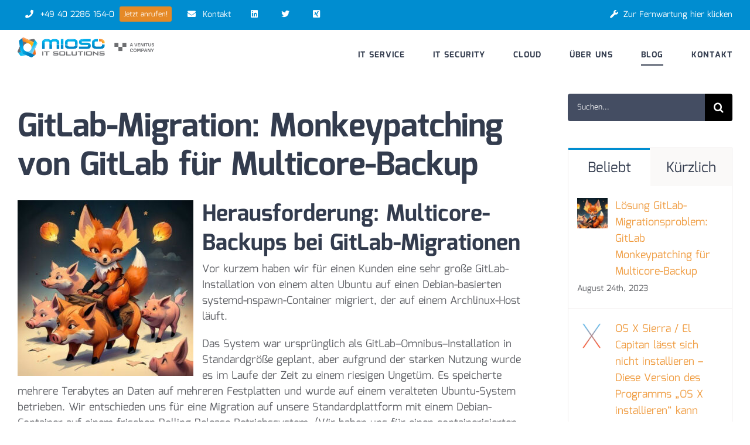

--- FILE ---
content_type: text/html; charset=utf-8
request_url: https://www.mioso.com/blog/devops/gitlab-migration-monkeypatching-von-gitlab-fuer-multicore-backup/
body_size: 43192
content:
<!DOCTYPE html>
<html class="avada-html-layout-wide avada-html-header-position-top" lang="de">
<head>
	<meta http-equiv="X-UA-Compatible" content="IE=edge"/>
	<meta http-equiv="Content-Type" content="text/html; charset=utf-8"/>
	<meta name="viewport" content="width=device-width, initial-scale=1"/>
	<meta name='robots' content='index, follow, max-image-preview:large, max-snippet:-1, max-video-preview:-1'/>

	<!-- This site is optimized with the Yoast SEO plugin v26.8 - https://yoast.com/product/yoast-seo-wordpress/ -->
	<title>Lösung für GitLab-Migrationsproblem mit Multicore-Backup</title>
	<meta name="description" content="GitLab-Backup für große Instanzen: Wie wir die Migration optimiert, Zeit um das 10-fache reduziert und die Backup-Effizienz verbessert haben"/>
	<link rel="canonical" href="https://www.mioso.com/blog/devops/gitlab-migration-monkeypatching-von-gitlab-fuer-multicore-backup/"/>
	<meta property="og:locale" content="de_DE"/>
	<meta property="og:type" content="article"/>
	<meta property="og:title" content="Lösung für GitLab-Migrationsproblem mit Multicore-Backup"/>
	<meta property="og:description" content="GitLab-Backup für große Instanzen: Wie wir die Migration optimiert, Zeit um das 10-fache reduziert und die Backup-Effizienz verbessert haben"/>
	<meta property="og:url" content="https://www.mioso.com/blog/devops/gitlab-migration-monkeypatching-von-gitlab-fuer-multicore-backup/"/>
	<meta property="og:site_name" content="Systemhaus &amp; IT-Dienstleister aus Hamburg | mioso – IT Solutions"/>
	<meta property="article:published_time" content="2023-08-24T10:12:07+00:00"/>
	<meta property="article:modified_time" content="2024-05-13T09:22:17+00:00"/>
	<meta property="og:image" content="https://www.mioso.com/wp-content/uploads/2023/08/gitlabonpigz._vorschaubild.jpg"/>
	<meta property="og:image:width" content="511"/>
	<meta property="og:image:height" content="330"/>
	<meta property="og:image:type" content="image/jpeg"/>
	<meta name="author" content="Janika Jonka"/>
	<meta name="twitter:card" content="summary_large_image"/>
	<meta name="twitter:creator" content="@mioso_IT"/>
	<meta name="twitter:site" content="@mioso_IT"/>
	<meta name="twitter:label1" content="Verfasst von"/>
	<meta name="twitter:data1" content="Janika Jonka"/>
	<meta name="twitter:label2" content="Geschätzte Lesezeit"/>
	<meta name="twitter:data2" content="5 Minuten"/>
	<script type="application/ld+json" class="yoast-schema-graph">{"@context":"https://schema.org","@graph":[{"@type":"Article","@id":"https://www.mioso.com/blog/devops/gitlab-migration-monkeypatching-von-gitlab-fuer-multicore-backup/#article","isPartOf":{"@id":"https://www.mioso.com/blog/devops/gitlab-migration-monkeypatching-von-gitlab-fuer-multicore-backup/"},"author":{"name":"Janika Jonka","@id":"https://www.mioso.com/#/schema/person/3f35788885cf50d2cdb6acca8875b7af"},"headline":"Lösung GitLab-Migrationsproblem: GitLab Monkeypatching für Multicore-Backup","datePublished":"2023-08-24T10:12:07+00:00","dateModified":"2024-05-13T09:22:17+00:00","mainEntityOfPage":{"@id":"https://www.mioso.com/blog/devops/gitlab-migration-monkeypatching-von-gitlab-fuer-multicore-backup/"},"wordCount":985,"commentCount":0,"publisher":{"@id":"https://www.mioso.com/#organization"},"image":{"@id":"https://www.mioso.com/blog/devops/gitlab-migration-monkeypatching-von-gitlab-fuer-multicore-backup/#primaryimage"},"thumbnailUrl":"https://www.mioso.com/wp-content/uploads/2023/08/gitlabonpigz._vorschaubild.jpg","articleSection":["DevOps"],"inLanguage":"de","potentialAction":[{"@type":"CommentAction","name":"Comment","target":["https://www.mioso.com/blog/devops/gitlab-migration-monkeypatching-von-gitlab-fuer-multicore-backup/#respond"]}]},{"@type":"WebPage","@id":"https://www.mioso.com/blog/devops/gitlab-migration-monkeypatching-von-gitlab-fuer-multicore-backup/","url":"https://www.mioso.com/blog/devops/gitlab-migration-monkeypatching-von-gitlab-fuer-multicore-backup/","name":"Lösung für GitLab-Migrationsproblem mit Multicore-Backup","isPartOf":{"@id":"https://www.mioso.com/#website"},"primaryImageOfPage":{"@id":"https://www.mioso.com/blog/devops/gitlab-migration-monkeypatching-von-gitlab-fuer-multicore-backup/#primaryimage"},"image":{"@id":"https://www.mioso.com/blog/devops/gitlab-migration-monkeypatching-von-gitlab-fuer-multicore-backup/#primaryimage"},"thumbnailUrl":"https://www.mioso.com/wp-content/uploads/2023/08/gitlabonpigz._vorschaubild.jpg","datePublished":"2023-08-24T10:12:07+00:00","dateModified":"2024-05-13T09:22:17+00:00","description":"GitLab-Backup für große Instanzen: Wie wir die Migration optimiert, Zeit um das 10-fache reduziert und die Backup-Effizienz verbessert haben","breadcrumb":{"@id":"https://www.mioso.com/blog/devops/gitlab-migration-monkeypatching-von-gitlab-fuer-multicore-backup/#breadcrumb"},"inLanguage":"de","potentialAction":[{"@type":"ReadAction","target":["https://www.mioso.com/blog/devops/gitlab-migration-monkeypatching-von-gitlab-fuer-multicore-backup/"]}]},{"@type":"ImageObject","inLanguage":"de","@id":"https://www.mioso.com/blog/devops/gitlab-migration-monkeypatching-von-gitlab-fuer-multicore-backup/#primaryimage","url":"https://www.mioso.com/wp-content/uploads/2023/08/gitlabonpigz._vorschaubild.jpg","contentUrl":"https://www.mioso.com/wp-content/uploads/2023/08/gitlabonpigz._vorschaubild.jpg","width":511,"height":330,"caption":"a fox riding on the back of a piggy with other animals around it and a sky background (a detailed painting:0.262) Negative prompt: bad quality, worst quality Steps: 20, Seed: 2694295888, Sampler: DDIM, CFG scale: 6, Size: 512x512, Parser: Full parser, Model: artUniverse_v10, Model hash: daf5601b6e, Version: 417ef54, Pipeline: Original, Operations: inpaint, Mask blur: 4"},{"@type":"BreadcrumbList","@id":"https://www.mioso.com/blog/devops/gitlab-migration-monkeypatching-von-gitlab-fuer-multicore-backup/#breadcrumb","itemListElement":[{"@type":"ListItem","position":1,"name":"Startseite","item":"https://www.mioso.com/"},{"@type":"ListItem","position":2,"name":"Lösung GitLab-Migrationsproblem: GitLab Monkeypatching für Multicore-Backup"}]},{"@type":"WebSite","@id":"https://www.mioso.com/#website","url":"https://www.mioso.com/","name":"Pentest-Anbieter und IT-Systemhaus aus Hamburg | mioso – IT Solutions","description":"Wir liefern maßgeschneiderte IT-Lösungen für Ihr Unternehmen. mioso – IT Solutions – Ihr Systemhaus und IT-Dienstleister aus Hamburg.","publisher":{"@id":"https://www.mioso.com/#organization"},"potentialAction":[{"@type":"SearchAction","target":{"@type":"EntryPoint","urlTemplate":"https://www.mioso.com/?s={search_term_string}"},"query-input":{"@type":"PropertyValueSpecification","valueRequired":true,"valueName":"search_term_string"}}],"inLanguage":"de"},{"@type":"Organization","@id":"https://www.mioso.com/#organization","name":"mioso - IT Solutions","url":"https://www.mioso.com/","logo":{"@type":"ImageObject","inLanguage":"de","@id":"https://www.mioso.com/#/schema/logo/image/","url":"https://www.mioso.com/wp-content/uploads/2020/04/IT-Dienstleister_Systemhaus_Hamburg_mioso-IT_Solutions_Logo.png","contentUrl":"https://www.mioso.com/wp-content/uploads/2020/04/IT-Dienstleister_Systemhaus_Hamburg_mioso-IT_Solutions_Logo.png","width":351,"height":80,"caption":"mioso - IT Solutions"},"image":{"@id":"https://www.mioso.com/#/schema/logo/image/"},"sameAs":["https://x.com/mioso_IT","https://www.linkedin.com/company/mioso---it-solutions-gmbh-&amp;-co.-kg","https://www.xing.com/pages/mioso-itsolutionsgmbh-cokg","https://github.com/mioso"]},{"@type":"Person","@id":"https://www.mioso.com/#/schema/person/3f35788885cf50d2cdb6acca8875b7af","name":"Janika Jonka","image":{"@type":"ImageObject","inLanguage":"de","@id":"https://www.mioso.com/#/schema/person/image/","url":"https://secure.gravatar.com/avatar/f77c6424b8fccac25bf5f2af195154eeb52e2341d9c0ac584d2917e148d3ba21?s=96&d=mm&r=g","contentUrl":"https://secure.gravatar.com/avatar/f77c6424b8fccac25bf5f2af195154eeb52e2341d9c0ac584d2917e148d3ba21?s=96&d=mm&r=g","caption":"Janika Jonka"},"description":"Content &amp; Marketing Communications Manager bei mioso - IT Solutions","url":"https://www.mioso.com/blog/author/janika/"}]}</script>
	<!-- / Yoast SEO plugin. -->


								<link rel="icon" href="https://www.mioso.com/wp-content/uploads/2020/02/xfavicon-32x32-1.png.pagespeed.ic.5bk1Jmr7cI.webp" type="image/png"/>
		
		
					<!-- Android Icon -->
						<link rel="icon" sizes="192x192" href="https://www.mioso.com/wp-content/uploads/2020/02/xapple-touch-icon.png.pagespeed.ic.5aRmQCW7Jp.webp" type="image/png">
		
				<style id='wp-img-auto-sizes-contain-inline-css' type='text/css'>img:is([sizes=auto i],[sizes^="auto," i]){contain-intrinsic-size:3000px 1500px}</style>
<style id='modern_footnotes-css' media='all'>.modern-footnotes-footnote{padding-left:2px;padding-right:2px;line-height:initial}.modern-footnotes-footnote--selected{background:#eee;border-radius:2px}.modern-footnotes-footnote__connector{background:#000;position:absolute;width:.9px}.modern-footnotes-footnote a{text-decoration:none}.modern-footnotes-footnote__note{display:none;font-size:80%;color:#777}.modern-footnotes-footnote__note a{display:inline-block;max-width:100%;white-space:nowrap;overflow:hidden;text-overflow:ellipsis;vertical-align:bottom}.modern-footnotes-footnote__note--tooltip{position:absolute;left:0;border:1px solid #666;background:#fff;padding:.7em 1em;border-radius:3px;max-width:300px;box-shadow:1px 1px 1px #eee;box-sizing:border-box;z-index:1}.modern-footnotes-footnote__note--tooltip:focus{outline:0}.modern-footnotes-footnote__note--expandable{display:block;margin-top:1em;margin-bottom:1em}.modern-footnotes-list{list-style-type:none;font-size:.8em;margin:1em 0;padding-left:0}.modern-footnotes-list li{display:flex;margin-bottom:.3em}.modern-footnotes-list li>span{margin-right:1.5em;color:#777;word-wrap:normal;word-break:normal}.modern-footnotes-list--show-only-for-print,.modern-footnotes-list-heading--show-only-for-print{display:none}@media print{.modern-footnotes-list--show-only-for-print,.modern-footnotes-list-heading--show-only-for-print{display:block}.modern-footnotes-list--hide-for-print,.modern-footnotes-list-heading--hide-for-print{display:none}}</style>
<style id='eeb-css-frontend-css' media='all'>span.eeb-nodis{display:none!important}span.eeb-rtl{unicode-bidi:bidi-override!important;direction:rtl!important;display:inline!important}span.eeb-rtl span.eeb-sd,span.eeb-nrtl span.eeb-sd{display:inline!important;padding-left:0!important}span.eeb-nrtl{word-break:break-all!important}.eeb-encoded{position:relative;margin-top:-.3em;z-index:1000;color:green}</style>
<link rel='stylesheet' id='fusion-dynamic-css-css' href='https://www.mioso.com/wp-content/uploads/fusion-styles/A.a9695c7070c4239923424306a14bf653.min.css,qver=3.14.2.pagespeed.cf.N80w60K5-X.css' type='text/css' media='all'/>
<script type="text/javascript" src="https://www.mioso.com/wp-includes/js/jquery/jquery.min.js,qver=3.7.1.pagespeed.jm.PoWN7KAtLT.js" id="jquery-core-js"></script>
<script src="https://www.mioso.com/wp-includes,_js,_jquery,_jquery-migrate.min.js,qver==3.4.1+wp-content,_plugins,_email-encoder-bundle,_assets,_js,_custom.js,qver==2c542c9989f589cd5318f5cef6a9ecd7.pagespeed.jc.o6eqIJ6TBD.js"></script><script>eval(mod_pagespeed_VBSQFfAYzw);</script>
<script>eval(mod_pagespeed_1cqfnuKxzY);</script>
<script type="text/javascript">(function(url){if(/(?:Chrome\/26\.0\.1410\.63 Safari\/537\.31|WordfenceTestMonBot)/.test(navigator.userAgent)){return;}var addEvent=function(evt,handler){if(window.addEventListener){document.addEventListener(evt,handler,false);}else if(window.attachEvent){document.attachEvent('on'+evt,handler);}};var removeEvent=function(evt,handler){if(window.removeEventListener){document.removeEventListener(evt,handler,false);}else if(window.detachEvent){document.detachEvent('on'+evt,handler);}};var evts='contextmenu dblclick drag dragend dragenter dragleave dragover dragstart drop keydown keypress keyup mousedown mousemove mouseout mouseover mouseup mousewheel scroll'.split(' ');var logHuman=function(){if(window.wfLogHumanRan){return;}window.wfLogHumanRan=true;var wfscr=document.createElement('script');wfscr.type='text/javascript';wfscr.async=true;wfscr.src=url+'&r='+Math.random();(document.getElementsByTagName('head')[0]||document.getElementsByTagName('body')[0]).appendChild(wfscr);for(var i=0;i<evts.length;i++){removeEvent(evts[i],logHuman);}};for(var i=0;i<evts.length;i++){addEvent(evts[i],logHuman);}})('//www.mioso.com/?wordfence_lh=1&hid=FB8232EC6DCA987C1FBB614DFFE3D656');</script><style type="text/css" id="css-fb-visibility">@media screen and (max-width:640px){.fusion-no-small-visibility{display:none!important}body .sm-text-align-center{text-align:center!important}body .sm-text-align-left{text-align:left!important}body .sm-text-align-right{text-align:right!important}body .sm-text-align-justify{text-align:justify!important}body .sm-flex-align-center{justify-content:center!important}body .sm-flex-align-flex-start{justify-content:flex-start!important}body .sm-flex-align-flex-end{justify-content:flex-end!important}body .sm-mx-auto{margin-left:auto!important;margin-right:auto!important}body .sm-ml-auto{margin-left:auto!important}body .sm-mr-auto{margin-right:auto!important}body .fusion-absolute-position-small{position:absolute;width:100%}.awb-sticky.awb-sticky-small{position:sticky;top:var(--awb-sticky-offset,0)}}@media screen and (min-width:641px) and (max-width:1024px){.fusion-no-medium-visibility{display:none!important}body .md-text-align-center{text-align:center!important}body .md-text-align-left{text-align:left!important}body .md-text-align-right{text-align:right!important}body .md-text-align-justify{text-align:justify!important}body .md-flex-align-center{justify-content:center!important}body .md-flex-align-flex-start{justify-content:flex-start!important}body .md-flex-align-flex-end{justify-content:flex-end!important}body .md-mx-auto{margin-left:auto!important;margin-right:auto!important}body .md-ml-auto{margin-left:auto!important}body .md-mr-auto{margin-right:auto!important}body .fusion-absolute-position-medium{position:absolute;width:100%}.awb-sticky.awb-sticky-medium{position:sticky;top:var(--awb-sticky-offset,0)}}@media screen and (min-width:1025px){.fusion-no-large-visibility{display:none!important}body .lg-text-align-center{text-align:center!important}body .lg-text-align-left{text-align:left!important}body .lg-text-align-right{text-align:right!important}body .lg-text-align-justify{text-align:justify!important}body .lg-flex-align-center{justify-content:center!important}body .lg-flex-align-flex-start{justify-content:flex-start!important}body .lg-flex-align-flex-end{justify-content:flex-end!important}body .lg-mx-auto{margin-left:auto!important;margin-right:auto!important}body .lg-ml-auto{margin-left:auto!important}body .lg-mr-auto{margin-right:auto!important}body .fusion-absolute-position-large{position:absolute;width:100%}.awb-sticky.awb-sticky-large{position:sticky;top:var(--awb-sticky-offset,0)}}</style>		<style type="text/css" id="wp-custom-css">.fusion-menu-highlight-label{position:relative;top:-1px;font-size:12px;line-height:1.25;padding-right:6px;padding-left:6px}.fusion-bar-highlight:hover{color:#f09a3e!important}.fusion-standard-logo{max-height:50px!important;width:auto}.fusion-post-wrapper{border-radius:4px;-moz-border-radius:4px;-webkit-border-radius:4px}.fusion-image-wrapper{border-radius:4px;-moz-border-radius:4px;-webkit-border-radius:4px}.fusion-rollover{display:none}.fusion-main-menu .sub-menu{width:350px;top:68px;left:-20px}.fusion-widget-area-1{padding-top:10px!important}#comment-submit{max-width:400px;margin-bottom:60px}.content-box-column-5{position:relative;left:12.65%}.content-box-column-6{position:relative;left:12.65%}.content-box-column-7{position:relative;left:12.65%}@keyframes fadeIn {
  from {right:-60px; opacity: 0;}
  to {right: 0px; opacity: 1.0;}
}@keyframes fadeIn-opacity {
  from {opacity: 0;}
  to {opacity: 1.0;}
}.grecaptcha-badge{visibility:hidden}.mioso-main-custom-widget{margin-top:5%;padding-top:16px;width:100%;height:620px;background-color:#fff;background-repeat:no-repeat;background-size:contain;background-position:top center}.widget-img{position:absolute;top:60px}#widget-img-standard{display:inline-block;opacity:1}#widget-img-itconsulting{opacity:0}#widget-img-securitysolutions{opacity:0}#widget-img-managedit{opacity:0}#widget-img-virtualization{opacity:0}#widget-img-waas{opacity:0}#widget-img-operationaltechnology{opacity:0}#widget-img-support{opacity:0}.mioso-main-custom-widget-headline{position:relative;left:0;top:0;color:#333c4e;font-size:48px!important;margin:0;font-weight:bold;z-index:45;animation-name:fadeIn-opacity;animation-duration:1s}.mioso-main-custom-widget-text{position:relative;left:0;top:0;color:#5d5f64;margin-top:0;z-index:45;animation-name:fadeIn-opacity;animation-duration:1s}.mioso-main-custom-widget-button{position:relative;left:0;top:0;z-index:45;animation-name:fadeIn-opacity;animation-duration:1s}.widget-hover-title{position:absolute;right:0;bottom:85px;font-size:24px;font-weight:bold;color:#333c4e;z-index:45;animation-name:fadeIn-opacity;animation-duration:1s}.widget-hover-content{display:none;position:absolute;top:615px;right:0;max-width:500px;min-width:500px;line-height:1.5;font-size:16px;text-align:left;z-index:100;font-family:Mina,Arial,sans-serif;color:#f09a3e;opacity:1;animation-name:fadeIn;animation-duration:1s}.widget-hover-description{position:absolute;top:615px;right:0;max-width:500px;min-width:500px;line-height:1.5;font-size:16px;text-align:left;z-index:100;font-family:Mina,Arial,sans-serif;color:#5d5f64;opacity:1;animation-name:fadeIn;animation-duration:1s}.widget-itconsulting{position:absolute;top:340px;right:670px;min-width:260px;min-height:160px;z-index:50}.widget-securitysolutions{position:absolute;top:340px;right:320px;min-width:240px;min-height:150px;z-index:50}.widget-managedit{position:absolute;top:100px;right:280px;min-width:110px;min-height:150px;z-index:50}.widget-virtualization{position:absolute;top:200px;right:434px;min-width:240px;min-height:160px;z-index:50}.widget-waas{position:absolute;top:80px;right:390px;min-width:170px;min-height:120px;z-index:50}.widget-operationaltechnology{position:absolute;top:250px;right:170px;min-width:240px;min-height:150px;z-index:52}.widget-support{position:absolute;top:80px;right:18px;min-width:270px;min-height:180px;z-index:50}.no-padding{padding:0!important}#modal-heading-1{color:#fff}@media only screen and (min-width:1151px){.p-text{font-size:20px;line-height:1.5}}@media only screen and (max-width:1310px){.widget-hover-title{bottom:124px}.widget-hover-content{top:570px;animation-name:fadeIn}.widget-hover-description{top:570px;animation-name:fadeIn-1310}.widget-itconsulting{top:320px;right:620px;min-width:260px;min-height:160px}.widget-securitysolutions{top:334px;right:304px;min-width:230px;min-height:140px}.widget-managedit{position:absolute;top:110px;right:264px;min-width:106px;min-height:130px}.widget-virtualization{top:196px;right:408px;min-width:226px;min-height:150px}.widget-waas{top:76px;right:370px;min-width:170px}.widget-operationaltechnology{top:240px;right:164px;min-height:140px}.widget-support{top:80px;right:4px;min-width:270px;min-height:170px}}@media only screen and (max-width:1240px){.mioso-main-custom-widget-headline{font-size:46px!important}.mioso-main-custom-widget-text{font-size:21px!important}.widget-hover-title{bottom:134px}.widget-hover-content{top:555px;animation-name:fadeIn}.widget-hover-description{top:555px;animation-name:fadeIn-1240}.widget-itconsulting{top:300px;right:590px;min-width:260px;min-height:160px}.widget-securitysolutions{top:324px;right:294px;min-width:210px;min-height:120px}.widget-managedit{top:100px;right:254px}.widget-virtualization{top:176px;right:386px;min-width:218px;min-height:150px}.widget-waas{top:70px;min-width:140px;min-height:110px}.widget-operationaltechnology{top:230px;right:144px;min-height:130px}.widget-support{top:80px;right:4px;min-width:270px;min-height:150px}}@media only screen and (max-width:1200px){.mioso-main-custom-widget-text{font-size:19px!important}.mioso-main-custom-widget-headline{font-size:44px!important}.widget-hover-title{bottom:144px}.widget-hover-content{top:545px;animation-name:fadeIn-1200}.widget-hover-description{top:545px;animation-name:fadeIn}.widget-itconsulting{top:286px;right:560px;min-width:250px;min-height:160px}.widget-securitysolutions{top:314px;right:280px;min-width:210px;min-height:120px}.widget-managedit{top:100px;right:244px;min-height:120px}.widget-virtualization{top:176px;right:376px;min-width:218px;min-height:140px}.widget-waas{top:70px;right:350px;min-width:140px;min-height:110px}.widget-operationaltechnology{top:220px;right:144px;min-width:230px}.widget-support{top:80px;right:20px;min-width:230px;min-height:140px}}@media only screen and (max-width:1170px){.widget-hover-title{bottom:174px}.widget-hover-content{top:520px;animation-name:fadeIn-1170}.widget-hover-description{top:520px;animation-name:fadeIn}.widget-itconsulting{top:282px;right:550px;min-width:240px;min-height:150px}.widget-securitysolutions{top:304px;right:260px;min-width:210px;min-height:120px}.widget-managedit{top:98px;right:234px;min-height:114px}.widget-virtualization{top:168px;right:364px;min-width:204px;min-height:130px}.widget-waas{top:70px;right:340px;min-width:140px;min-height:100px}.widget-operationaltechnology{top:210px;right:144px;min-width:220px;min-height:120px}.widget-support{top:74px;right:16px;min-width:230px;min-height:140px}}@media only screen and (max-width:1150px){#standard-hover{display:none!important;visibility:hidden!important}#itconsulting-hover{display:none!important;visibility:hidden!important}#securitysolutions-hover{display:none!important;visibility:hidden!important}#virtualization-hover{display:none!important;visibility:hidden!important}#managedit-hover{display:none!important;visibility:hidden!important}#waas-hover{display:none!important;visibility:hidden!important}#operationaltechnology-hover-hover{display:none!important;visibility:hidden!important}#support-hover{display:none!important;visibility:hidden!important}.widget-hover-title{display:none!important;visibility:hidden!important}.widget-hover-content{display:none!important;visibility:hidden!important}.widget-hover-description{display:none!important;visibility:hidden!important}.widget-managedit{display:none!important;visibility:hidden!important}.widget-securitysolutions{display:none!important;visibility:hidden!important}.widget-itconsulting{display:none!important;visibility:hidden!important}.widget-virtualization{display:none!important;visibility:hidden!important}.widget-waas{display:none!important;visibility:hidden!important}.widget-operationaltechnology{display:none!important;visibility:hidden!important}.widget-support{display:none!important;visibility:hidden!important}.widget-img{display:none!important;visibility:hidden!important}.mioso-main-custom-widget{padding-top:20%;background-size:cover}.mioso-main-custom-widget-headline{position:relative;top:-40px;left:0;text-align:center}.mioso-main-custom-widget-text{position:relative;top:-44px;left:0;text-align:center}.mioso-main-custom-widget-button{position:absolute;top:-20px;left:50%;-webkit-transform:translateX(-50%);transform:translateX(-50%)}.p-text{font-size:20px;line-height:1.5}}@media only screen and (max-width:1050px){.mioso-main-custom-widget{padding-top:25%}}@media only screen and (max-width:950px){.mioso-main-custom-widget{padding-top:28%}}@media only screen and (max-width:850px){.mioso-main-custom-widget{padding-top:28%}.mioso-main-custom-widget-headline{font-size:50px!important}}@media only screen and (max-width:1000px){.content-box-column-5{left:0}.content-box-column-6{left:0}.content-box-column-7{left:0}}@media only screen and (max-width:768px){.p-text{font-size:16px}.mioso-main-custom-widget-headline{font-size:36px!important;line-height:1.25!important}.mioso-main-custom-widget{padding-top:15%;background-image:none!important;height:100%}.mioso-main-custom-widget-button{top:-24px}.mioso-main-custom-widget-text{top:-40px}}@media only screen and (max-width:668px){.mioso-main-custom-widget{padding-top:22%}}@media only screen and (max-width:568px){.mioso-main-custom-widget{padding-top:27%}}@media only screen and (max-width:535px){.mioso-main-custom-widget-headline{font-size:40px!important}.mioso-main-custom-widget-button{top:-28px}}@media only screen and (max-width:390px){.mioso-main-custom-widget-headline{font-size:36px!important}}</style>
				<script type="text/javascript">var doc=document.documentElement;doc.setAttribute('data-useragent',navigator.userAgent);</script>
		
	<meta name="google-site-verification" content="xZ2JzFb9K7wcsjsAsrW7si00Z4lm5KktMzjQxp2s46U"/><style id='global-styles-inline-css' type='text/css'>:root{--wp--preset--aspect-ratio--square:1;--wp--preset--aspect-ratio--4-3: 4/3;--wp--preset--aspect-ratio--3-4: 3/4;--wp--preset--aspect-ratio--3-2: 3/2;--wp--preset--aspect-ratio--2-3: 2/3;--wp--preset--aspect-ratio--16-9: 16/9;--wp--preset--aspect-ratio--9-16: 9/16;--wp--preset--color--black:#000;--wp--preset--color--cyan-bluish-gray:#abb8c3;--wp--preset--color--white:#fff;--wp--preset--color--pale-pink:#f78da7;--wp--preset--color--vivid-red:#cf2e2e;--wp--preset--color--luminous-vivid-orange:#ff6900;--wp--preset--color--luminous-vivid-amber:#fcb900;--wp--preset--color--light-green-cyan:#7bdcb5;--wp--preset--color--vivid-green-cyan:#00d084;--wp--preset--color--pale-cyan-blue:#8ed1fc;--wp--preset--color--vivid-cyan-blue:#0693e3;--wp--preset--color--vivid-purple:#9b51e0;--wp--preset--color--awb-color-1:rgba(255,255,255,1);--wp--preset--color--awb-color-2:rgba(250,249,248,1);--wp--preset--color--awb-color-3:rgba(231,228,226,1);--wp--preset--color--awb-color-4:rgba(240,154,62,1);--wp--preset--color--awb-color-5:rgba(126,136,144,1);--wp--preset--color--awb-color-6:rgba(0,141,208,1);--wp--preset--color--awb-color-7:rgba(51,60,78,1);--wp--preset--color--awb-color-8:rgba(51,51,51,1);--wp--preset--color--awb-color-custom-10:rgba(17,17,17,1);--wp--preset--color--awb-color-custom-11:rgba(242,241,240,1);--wp--preset--color--awb-color-custom-12:rgba(239,154,61,1);--wp--preset--color--awb-color-custom-13:rgba(17,17,102,1);--wp--preset--color--awb-color-custom-14:rgba(242,241,240,.8);--wp--preset--color--awb-color-custom-15:rgba(93,95,100,1);--wp--preset--color--awb-color-custom-16:rgba(190,194,204,1);--wp--preset--color--awb-color-custom-17:rgba(68,77,98,1);--wp--preset--gradient--vivid-cyan-blue-to-vivid-purple:linear-gradient(135deg,#0693e3 0%,#9b51e0 100%);--wp--preset--gradient--light-green-cyan-to-vivid-green-cyan:linear-gradient(135deg,#7adcb4 0%,#00d082 100%);--wp--preset--gradient--luminous-vivid-amber-to-luminous-vivid-orange:linear-gradient(135deg,#fcb900 0%,#ff6900 100%);--wp--preset--gradient--luminous-vivid-orange-to-vivid-red:linear-gradient(135deg,#ff6900 0%,#cf2e2e 100%);--wp--preset--gradient--very-light-gray-to-cyan-bluish-gray:linear-gradient(135deg,#eee 0%,#a9b8c3 100%);--wp--preset--gradient--cool-to-warm-spectrum:linear-gradient(135deg,#4aeadc 0%,#9778d1 20%,#cf2aba 40%,#ee2c82 60%,#fb6962 80%,#fef84c 100%);--wp--preset--gradient--blush-light-purple:linear-gradient(135deg,#ffceec 0%,#9896f0 100%);--wp--preset--gradient--blush-bordeaux:linear-gradient(135deg,#fecda5 0%,#fe2d2d 50%,#6b003e 100%);--wp--preset--gradient--luminous-dusk:linear-gradient(135deg,#ffcb70 0%,#c751c0 50%,#4158d0 100%);--wp--preset--gradient--pale-ocean:linear-gradient(135deg,#fff5cb 0%,#b6e3d4 50%,#33a7b5 100%);--wp--preset--gradient--electric-grass:linear-gradient(135deg,#caf880 0%,#71ce7e 100%);--wp--preset--gradient--midnight:linear-gradient(135deg,#020381 0%,#2874fc 100%);--wp--preset--font-size--small:13.5px;--wp--preset--font-size--medium:20px;--wp--preset--font-size--large:27px;--wp--preset--font-size--x-large:42px;--wp--preset--font-size--normal:18px;--wp--preset--font-size--xlarge:36px;--wp--preset--font-size--huge:54px;--wp--preset--spacing--20:.44rem;--wp--preset--spacing--30:.67rem;--wp--preset--spacing--40:1rem;--wp--preset--spacing--50:1.5rem;--wp--preset--spacing--60:2.25rem;--wp--preset--spacing--70:3.38rem;--wp--preset--spacing--80:5.06rem;--wp--preset--shadow--natural:6px 6px 9px rgba(0,0,0,.2);--wp--preset--shadow--deep:12px 12px 50px rgba(0,0,0,.4);--wp--preset--shadow--sharp:6px 6px 0 rgba(0,0,0,.2);--wp--preset--shadow--outlined:6px 6px 0 -3px #fff , 6px 6px #000;--wp--preset--shadow--crisp:6px 6px 0 #000}:where(.is-layout-flex){gap:.5em}:where(.is-layout-grid){gap:.5em}body .is-layout-flex{display:flex}.is-layout-flex{flex-wrap:wrap;align-items:center}.is-layout-flex > :is(*, div){margin:0}body .is-layout-grid{display:grid}.is-layout-grid > :is(*, div){margin:0}:where(.wp-block-columns.is-layout-flex){gap:2em}:where(.wp-block-columns.is-layout-grid){gap:2em}:where(.wp-block-post-template.is-layout-flex){gap:1.25em}:where(.wp-block-post-template.is-layout-grid){gap:1.25em}.has-black-color{color:var(--wp--preset--color--black)!important}.has-cyan-bluish-gray-color{color:var(--wp--preset--color--cyan-bluish-gray)!important}.has-white-color{color:var(--wp--preset--color--white)!important}.has-pale-pink-color{color:var(--wp--preset--color--pale-pink)!important}.has-vivid-red-color{color:var(--wp--preset--color--vivid-red)!important}.has-luminous-vivid-orange-color{color:var(--wp--preset--color--luminous-vivid-orange)!important}.has-luminous-vivid-amber-color{color:var(--wp--preset--color--luminous-vivid-amber)!important}.has-light-green-cyan-color{color:var(--wp--preset--color--light-green-cyan)!important}.has-vivid-green-cyan-color{color:var(--wp--preset--color--vivid-green-cyan)!important}.has-pale-cyan-blue-color{color:var(--wp--preset--color--pale-cyan-blue)!important}.has-vivid-cyan-blue-color{color:var(--wp--preset--color--vivid-cyan-blue)!important}.has-vivid-purple-color{color:var(--wp--preset--color--vivid-purple)!important}.has-black-background-color{background-color:var(--wp--preset--color--black)!important}.has-cyan-bluish-gray-background-color{background-color:var(--wp--preset--color--cyan-bluish-gray)!important}.has-white-background-color{background-color:var(--wp--preset--color--white)!important}.has-pale-pink-background-color{background-color:var(--wp--preset--color--pale-pink)!important}.has-vivid-red-background-color{background-color:var(--wp--preset--color--vivid-red)!important}.has-luminous-vivid-orange-background-color{background-color:var(--wp--preset--color--luminous-vivid-orange)!important}.has-luminous-vivid-amber-background-color{background-color:var(--wp--preset--color--luminous-vivid-amber)!important}.has-light-green-cyan-background-color{background-color:var(--wp--preset--color--light-green-cyan)!important}.has-vivid-green-cyan-background-color{background-color:var(--wp--preset--color--vivid-green-cyan)!important}.has-pale-cyan-blue-background-color{background-color:var(--wp--preset--color--pale-cyan-blue)!important}.has-vivid-cyan-blue-background-color{background-color:var(--wp--preset--color--vivid-cyan-blue)!important}.has-vivid-purple-background-color{background-color:var(--wp--preset--color--vivid-purple)!important}.has-black-border-color{border-color:var(--wp--preset--color--black)!important}.has-cyan-bluish-gray-border-color{border-color:var(--wp--preset--color--cyan-bluish-gray)!important}.has-white-border-color{border-color:var(--wp--preset--color--white)!important}.has-pale-pink-border-color{border-color:var(--wp--preset--color--pale-pink)!important}.has-vivid-red-border-color{border-color:var(--wp--preset--color--vivid-red)!important}.has-luminous-vivid-orange-border-color{border-color:var(--wp--preset--color--luminous-vivid-orange)!important}.has-luminous-vivid-amber-border-color{border-color:var(--wp--preset--color--luminous-vivid-amber)!important}.has-light-green-cyan-border-color{border-color:var(--wp--preset--color--light-green-cyan)!important}.has-vivid-green-cyan-border-color{border-color:var(--wp--preset--color--vivid-green-cyan)!important}.has-pale-cyan-blue-border-color{border-color:var(--wp--preset--color--pale-cyan-blue)!important}.has-vivid-cyan-blue-border-color{border-color:var(--wp--preset--color--vivid-cyan-blue)!important}.has-vivid-purple-border-color{border-color:var(--wp--preset--color--vivid-purple)!important}.has-vivid-cyan-blue-to-vivid-purple-gradient-background{background:var(--wp--preset--gradient--vivid-cyan-blue-to-vivid-purple)!important}.has-light-green-cyan-to-vivid-green-cyan-gradient-background{background:var(--wp--preset--gradient--light-green-cyan-to-vivid-green-cyan)!important}.has-luminous-vivid-amber-to-luminous-vivid-orange-gradient-background{background:var(--wp--preset--gradient--luminous-vivid-amber-to-luminous-vivid-orange)!important}.has-luminous-vivid-orange-to-vivid-red-gradient-background{background:var(--wp--preset--gradient--luminous-vivid-orange-to-vivid-red)!important}.has-very-light-gray-to-cyan-bluish-gray-gradient-background{background:var(--wp--preset--gradient--very-light-gray-to-cyan-bluish-gray)!important}.has-cool-to-warm-spectrum-gradient-background{background:var(--wp--preset--gradient--cool-to-warm-spectrum)!important}.has-blush-light-purple-gradient-background{background:var(--wp--preset--gradient--blush-light-purple)!important}.has-blush-bordeaux-gradient-background{background:var(--wp--preset--gradient--blush-bordeaux)!important}.has-luminous-dusk-gradient-background{background:var(--wp--preset--gradient--luminous-dusk)!important}.has-pale-ocean-gradient-background{background:var(--wp--preset--gradient--pale-ocean)!important}.has-electric-grass-gradient-background{background:var(--wp--preset--gradient--electric-grass)!important}.has-midnight-gradient-background{background:var(--wp--preset--gradient--midnight)!important}.has-small-font-size{font-size:var(--wp--preset--font-size--small)!important}.has-medium-font-size{font-size:var(--wp--preset--font-size--medium)!important}.has-large-font-size{font-size:var(--wp--preset--font-size--large)!important}.has-x-large-font-size{font-size:var(--wp--preset--font-size--x-large)!important}</style>
<link rel='stylesheet' id='wp-codemirror-css' href='https://www.mioso.com/wp-includes/js/codemirror/A.codemirror.min.css,qver=5.29.1-alpha-ee20357.pagespeed.cf.S4qlUOzXwm.css' type='text/css' media='all'/>
<link rel='stylesheet' id='code-editor-css' href='https://www.mioso.com/wp-admin/css/code-editor.min.css?ver=6.9' type='text/css' media='all'/>
<link rel='stylesheet' id='shariffcss-css' href='https://www.mioso.com/wp-content/plugins/shariff/css/A.shariff.min.css,qver=4.6.15.pagespeed.cf.HXXVS7gstq.css' type='text/css' media='all'/>
<style id='wp-block-library-inline-css' type='text/css'>:root{--wp-block-synced-color:#7a00df;--wp-block-synced-color--rgb:122 , 0 , 223;--wp-bound-block-color:var(--wp-block-synced-color);--wp-editor-canvas-background:#ddd;--wp-admin-theme-color:#007cba;--wp-admin-theme-color--rgb:0 , 124 , 186;--wp-admin-theme-color-darker-10:#006ba1;--wp-admin-theme-color-darker-10--rgb:0 , 107 , 160.5;--wp-admin-theme-color-darker-20:#005a87;--wp-admin-theme-color-darker-20--rgb:0 , 90 , 135;--wp-admin-border-width-focus:2px}@media (min-resolution:192dpi){:root{--wp-admin-border-width-focus:1.5px}}.wp-element-button{cursor:pointer}:root .has-very-light-gray-background-color{background-color:#eee}:root .has-very-dark-gray-background-color{background-color:#313131}:root .has-very-light-gray-color{color:#eee}:root .has-very-dark-gray-color{color:#313131}:root .has-vivid-green-cyan-to-vivid-cyan-blue-gradient-background{background:linear-gradient(135deg,#00d084,#0693e3)}:root .has-purple-crush-gradient-background{background:linear-gradient(135deg,#34e2e4,#4721fb 50%,#ab1dfe)}:root .has-hazy-dawn-gradient-background{background:linear-gradient(135deg,#faaca8,#dad0ec)}:root .has-subdued-olive-gradient-background{background:linear-gradient(135deg,#fafae1,#67a671)}:root .has-atomic-cream-gradient-background{background:linear-gradient(135deg,#fdd79a,#004a59)}:root .has-nightshade-gradient-background{background:linear-gradient(135deg,#330968,#31cdcf)}:root .has-midnight-gradient-background{background:linear-gradient(135deg,#020381,#2874fc)}:root{--wp--preset--font-size--normal:16px;--wp--preset--font-size--huge:42px}.has-regular-font-size{font-size:1em}.has-larger-font-size{font-size:2.625em}.has-normal-font-size{font-size:var(--wp--preset--font-size--normal)}.has-huge-font-size{font-size:var(--wp--preset--font-size--huge)}.has-text-align-center{text-align:center}.has-text-align-left{text-align:left}.has-text-align-right{text-align:right}.has-fit-text{white-space:nowrap!important}#end-resizable-editor-section{display:none}.aligncenter{clear:both}.items-justified-left{justify-content:flex-start}.items-justified-center{justify-content:center}.items-justified-right{justify-content:flex-end}.items-justified-space-between{justify-content:space-between}.screen-reader-text{border:0;clip-path:inset(50%);height:1px;margin:-1px;overflow:hidden;padding:0;position:absolute;width:1px;word-wrap:normal!important}.screen-reader-text:focus{background-color:#ddd;clip-path:none;color:#444;display:block;font-size:1em;height:auto;left:5px;line-height:normal;padding:15px 23px 14px;text-decoration:none;top:5px;width:auto;z-index:100000}html :where(.has-border-color){border-style:solid}html :where([style*=border-top-color]){border-top-style:solid}html :where([style*=border-right-color]){border-right-style:solid}html :where([style*=border-bottom-color]){border-bottom-style:solid}html :where([style*=border-left-color]){border-left-style:solid}html :where([style*=border-width]){border-style:solid}html :where([style*=border-top-width]){border-top-style:solid}html :where([style*=border-right-width]){border-right-style:solid}html :where([style*=border-bottom-width]){border-bottom-style:solid}html :where([style*=border-left-width]){border-left-style:solid}html :where(img[class*=wp-image-]){height:auto;max-width:100%}:where(figure){margin:0 0 1em}html :where(.is-position-sticky){--wp-admin--admin-bar--position-offset:var(--wp-admin--admin-bar--height,0)}@media screen and (max-width:600px){html :where(.is-position-sticky){--wp-admin--admin-bar--position-offset:0}}</style>
<style id='wp-block-library-theme-inline-css' type='text/css'>.wp-block-audio :where(figcaption){color:#555;font-size:13px;text-align:center}.is-dark-theme .wp-block-audio :where(figcaption){color:#ffffffa6}.wp-block-audio{margin:0 0 1em}.wp-block-code{border:1px solid #ccc;border-radius:4px;font-family:Menlo,Consolas,monaco,monospace;padding:.8em 1em}.wp-block-embed :where(figcaption){color:#555;font-size:13px;text-align:center}.is-dark-theme .wp-block-embed :where(figcaption){color:#ffffffa6}.wp-block-embed{margin:0 0 1em}.blocks-gallery-caption{color:#555;font-size:13px;text-align:center}.is-dark-theme .blocks-gallery-caption{color:#ffffffa6}:root :where(.wp-block-image figcaption){color:#555;font-size:13px;text-align:center}.is-dark-theme :root :where(.wp-block-image figcaption){color:#ffffffa6}.wp-block-image{margin:0 0 1em}.wp-block-pullquote{border-bottom:4px solid;border-top:4px solid;color:currentColor;margin-bottom:1.75em}.wp-block-pullquote :where(cite),.wp-block-pullquote :where(footer),.wp-block-pullquote__citation{color:currentColor;font-size:.8125em;font-style:normal;text-transform:uppercase}.wp-block-quote{border-left:.25em solid;margin:0 0 1.75em;padding-left:1em}.wp-block-quote cite,.wp-block-quote footer{color:currentColor;font-size:.8125em;font-style:normal;position:relative}.wp-block-quote:where(.has-text-align-right){border-left:none;border-right:.25em solid;padding-left:0;padding-right:1em}.wp-block-quote:where(.has-text-align-center){border:none;padding-left:0}.wp-block-quote.is-large,.wp-block-quote.is-style-large,.wp-block-quote:where(.is-style-plain){border:none}.wp-block-search .wp-block-search__label{font-weight:700}.wp-block-search__button{border:1px solid #ccc;padding:.375em .625em}:where(.wp-block-group.has-background){padding:1.25em 2.375em}.wp-block-separator.has-css-opacity{opacity:.4}.wp-block-separator{border:none;border-bottom:2px solid;margin-left:auto;margin-right:auto}.wp-block-separator.has-alpha-channel-opacity{opacity:1}.wp-block-separator:not(.is-style-wide):not(.is-style-dots){width:100px}.wp-block-separator.has-background:not(.is-style-dots){border-bottom:none;height:1px}.wp-block-separator.has-background:not(.is-style-wide):not(.is-style-dots){height:2px}.wp-block-table{margin:0 0 1em}.wp-block-table td,.wp-block-table th{word-break:normal}.wp-block-table :where(figcaption){color:#555;font-size:13px;text-align:center}.is-dark-theme .wp-block-table :where(figcaption){color:#ffffffa6}.wp-block-video :where(figcaption){color:#555;font-size:13px;text-align:center}.is-dark-theme .wp-block-video :where(figcaption){color:#ffffffa6}.wp-block-video{margin:0 0 1em}:root :where(.wp-block-template-part.has-background){margin-bottom:0;margin-top:0;padding:1.25em 2.375em}</style>
<style id='classic-theme-styles-inline-css' type='text/css'>.wp-block-button__link{color:#fff;background-color:#32373c;border-radius:9999px;box-shadow:none;text-decoration:none;padding:calc(.667em + 2px) calc(1.333em + 2px);font-size:1.125em}.wp-block-file__button{background:#32373c;color:#fff;text-decoration:none}</style>
</head>

<body class="wp-singular post-template-default single single-post postid-6797 single-format-standard wp-theme-Avada wp-child-theme-Mioso has-sidebar fusion-image-hovers fusion-pagination-sizing fusion-button_type-flat fusion-button_span-no fusion-button_gradient-linear avada-image-rollover-circle-no avada-image-rollover-yes avada-image-rollover-direction-fade fusion-body ltr fusion-sticky-header no-tablet-sticky-header no-mobile-sticky-header no-mobile-slidingbar no-mobile-totop fusion-disable-outline fusion-sub-menu-fade mobile-logo-pos-left layout-wide-mode avada-has-boxed-modal-shadow-none layout-scroll-offset-full avada-has-zero-margin-offset-top fusion-top-header menu-text-align-center mobile-menu-design-modern fusion-hide-pagination-text fusion-header-layout-v3 avada-responsive avada-footer-fx-bg-parallax avada-menu-highlight-style-bottombar fusion-search-form-classic fusion-main-menu-search-dropdown fusion-avatar-square avada-dropdown-styles avada-blog-layout-large avada-blog-archive-layout-medium avada-header-shadow-no avada-menu-icon-position-left avada-has-megamenu-shadow avada-has-mainmenu-dropdown-divider avada-has-pagetitle-bg-full avada-has-titlebar-hide avada-has-footer-widget-bg-image avada-header-border-color-full-transparent avada-social-full-transparent avada-has-transparent-timeline_color avada-has-pagination-padding avada-flyout-menu-direction-top avada-ec-views-v1" data-awb-post-id="6797">
		<a class="skip-link screen-reader-text" href="#content">Zum Inhalt springen</a>

	<div id="boxed-wrapper">
		
		<div id="wrapper" class="fusion-wrapper">
			<div id="home" style="position:relative;top:-1px;"></div>
							
					
			<header class="fusion-header-wrapper">
				<div class="fusion-header-v3 fusion-logo-alignment fusion-logo-left fusion-sticky-menu-1 fusion-sticky-logo- fusion-mobile-logo-  fusion-mobile-menu-design-modern">
					
<div class="fusion-secondary-header">
	<div class="fusion-row">
					<div class="fusion-alignleft">
				<nav class="fusion-secondary-menu" role="navigation" aria-label="Sekundäres Menü"><ul id="menu-university-top-secondary-menu" class="menu"><li id="menu-item-1204" class="menu-item menu-item-type-custom menu-item-object-custom menu-item-1204" data-item-id="1204"><a href="tel:+494022861640" class="fusion-flex-link fusion-bottombar-highlight fusion-has-highlight-label"><span class="fusion-megamenu-icon"><i class="glyphicon fa-phone fas" aria-hidden="true"></i></span><span class="menu-text">+49 40 2286 164-0<span class="fusion-menu-highlight-label" style="background-color:#e58926;color:#ffffff;">Jetzt anrufen!</span></span></a></li><li id="menu-item-1205" class="menu-item menu-item-type-custom menu-item-object-custom menu-item-1205" data-item-id="1205"><a href="javascript:;" data-enc-email="pbagnpg[at]zvbfb.pbz" class="fusion-flex-link fusion-bottombar-highlight mail-link" data-wpel-link="ignore"><span class="fusion-megamenu-icon"><i class="glyphicon  fa fa-envelope" aria-hidden="true"></i></span><span class="menu-text">Kontakt</span></a></li><li id="menu-item-5423" class="menu-item menu-item-type-custom menu-item-object-custom menu-item-5423" data-item-id="5423"><a href="https://www.linkedin.com/company/mioso---it-solutions-gmbh-&#038;-co.-kg" class="fusion-icon-only-link fusion-flex-link fusion-bottombar-highlight"><span class="fusion-megamenu-icon"><i class="glyphicon fa-linkedin fab" aria-hidden="true"></i></span><span class="menu-text"><span class="menu-title">linkedin</span></span></a></li><li id="menu-item-5424" class="menu-item menu-item-type-custom menu-item-object-custom menu-item-5424" data-item-id="5424"><a href="https://twitter.com/mioso_IT" class="fusion-icon-only-link fusion-flex-link fusion-bottombar-highlight"><span class="fusion-megamenu-icon"><i class="glyphicon fa-twitter fab" aria-hidden="true"></i></span><span class="menu-text"><span class="menu-title">twitter</span></span></a></li><li id="menu-item-5426" class="menu-item menu-item-type-custom menu-item-object-custom menu-item-5426" data-item-id="5426"><a href="https://www.xing.com/pages/mioso-itsolutionsgmbh-cokg" class="fusion-icon-only-link fusion-flex-link fusion-bottombar-highlight"><span class="fusion-megamenu-icon"><i class="glyphicon fa-xing-square fab" aria-hidden="true"></i></span><span class="menu-text"><span class="menu-title">Xing</span></span></a></li></ul></nav><nav class="fusion-mobile-nav-holder fusion-mobile-menu-text-align-left" aria-label="Sekundäres mobiles Menü"></nav>			</div>
							<div class="fusion-alignright">
				<div class="fusion-contact-info"><span class="fusion-contact-info-phone-number"><a href="https://www.mioso.com/fernwartung/" class="fusion-flex-link fusion-bar-highlight"><i style="padding-right: 0.55rem;" class="fas fa-wrench"></i>Zur Fernwartung hier klicken</a></span></div>			</div>
			</div>
</div>
<div class="fusion-header-sticky-height"></div>
<div class="fusion-header">
	<div class="fusion-row">
					<div class="fusion-logo" data-margin-top="5px" data-margin-bottom="0px" data-margin-left="0px" data-margin-right="0px">
			<a class="fusion-logo-link" href="https://www.mioso.com/">

						<!-- standard logo -->
			<img src="https://www.mioso.com/wp-content/uploads/2025/10/xIT-Dienstleister_Systemhaus_Hamburg_mioso-IT_Solutions_venitus_company__Logo-horizontal_klein.png.pagespeed.ic.ktL5N73VBB.webp" srcset="https://www.mioso.com/wp-content/uploads/2025/10/xIT-Dienstleister_Systemhaus_Hamburg_mioso-IT_Solutions_venitus_company__Logo-horizontal_klein.png.pagespeed.ic.ktL5N73VBB.webp 1x, https://www.mioso.com/wp-content/uploads/2025/10/xIT-Dienstleister_Systemhaus_Hamburg_mioso-IT_Solutions_venitus_company__Logo-horizontal_klein.png.pagespeed.ic.ktL5N73VBB.webp 2x" width="500" height="67" style="max-height:67px;height:auto;" alt="Systemhaus &amp; IT-Dienstleister aus Hamburg | mioso – IT Solutions Logo" data-retina_logo_url="https://www.mioso.com/wp-content/uploads/2025/10/IT-Dienstleister_Systemhaus_Hamburg_mioso-IT_Solutions_venitus_company__Logo-horizontal_klein.png" class="fusion-standard-logo"/>

			
					</a>
		</div>		<nav class="fusion-main-menu" aria-label="Hauptmenü"><ul id="menu-university-main-menu" class="fusion-menu"><li id="menu-item-5409" class="menu-item menu-item-type-post_type menu-item-object-page menu-item-has-children menu-item-5409 fusion-dropdown-menu" data-item-id="5409"><a href="https://www.mioso.com/it-service/" class="fusion-bottombar-highlight"><span class="menu-text">IT Service</span></a><ul class="sub-menu"><li id="menu-item-2764" class="menu-item menu-item-type-post_type menu-item-object-page menu-item-2764 fusion-dropdown-submenu"><a href="https://www.mioso.com/it-service/it-support/" class="fusion-bottombar-highlight"><span>IT-Support für Ihr Unternehmen</span></a></li><li id="menu-item-2728" class="menu-item menu-item-type-post_type menu-item-object-page menu-item-2728 fusion-dropdown-submenu"><a href="https://www.mioso.com/it-service/it-consulting/" class="fusion-bottombar-highlight"><span>IT-Consulting</span></a></li><li id="menu-item-2732" class="menu-item menu-item-type-post_type menu-item-object-page menu-item-2732 fusion-dropdown-submenu"><a href="https://www.mioso.com/it-service/managed-it/" class="fusion-bottombar-highlight"><span>Managed IT Services und Hosting aus Hamburg</span></a></li><li id="menu-item-4810" class="menu-item menu-item-type-post_type menu-item-object-page menu-item-4810 fusion-dropdown-submenu"><a href="https://www.mioso.com/it-service/business-intelligence-bi/" class="fusion-bottombar-highlight"><span>BI &#8211; Business Intelligence</span></a></li><li id="menu-item-6911" class="menu-item menu-item-type-post_type menu-item-object-page menu-item-6911 fusion-dropdown-submenu"><a href="https://www.mioso.com/it-service/lokale-ki-fuer-unternehmen/" class="fusion-bottombar-highlight"><span>Lokale KI für Unternehmen</span></a></li></ul></li><li id="menu-item-7332" class="menu-item menu-item-type-post_type menu-item-object-page menu-item-has-children menu-item-7332 fusion-dropdown-menu" data-item-id="7332"><a href="https://www.mioso.com/it-security/" class="fusion-bottombar-highlight"><span class="menu-text">IT Security</span></a><ul class="sub-menu"><li id="menu-item-7302" class="menu-item menu-item-type-custom menu-item-object-custom menu-item-7302 fusion-dropdown-submenu"><a href="https://security.mioso.com" class="fusion-bottombar-highlight"><span>Penetrationstest</span></a></li><li id="menu-item-7330" class="menu-item menu-item-type-custom menu-item-object-custom menu-item-7330 fusion-dropdown-submenu"><a href="https://security.mioso.com/services/consulting/" class="fusion-bottombar-highlight"><span>IT-Sicherheit und Security Consulting</span></a></li><li id="menu-item-7329" class="menu-item menu-item-type-custom menu-item-object-custom menu-item-7329 fusion-dropdown-submenu"><a href="https://security.mioso.com/services/digitale-industrie-iot/" class="fusion-bottombar-highlight"><span>Operational Technology &#038; Industrial IoT</span></a></li><li id="menu-item-7438" class="menu-item menu-item-type-post_type menu-item-object-page menu-item-7438 fusion-dropdown-submenu"><a href="https://www.mioso.com/it-security/condition-monitoring-fuer-die-industrie/" class="fusion-bottombar-highlight"><span>Condition Monitoring für die Industrie</span></a></li></ul></li><li id="menu-item-5380" class="menu-item menu-item-type-post_type menu-item-object-page menu-item-has-children menu-item-5380 fusion-dropdown-menu" data-item-id="5380"><a href="https://www.mioso.com/cloud/" class="fusion-bottombar-highlight"><span class="menu-text">Cloud</span></a><ul class="sub-menu"><li id="menu-item-2731" class="menu-item menu-item-type-post_type menu-item-object-page menu-item-2731 fusion-dropdown-submenu"><a href="https://www.mioso.com/cloud/cloud-services-virtualization/" class="fusion-bottombar-highlight"><span>Cloud Services &#038; Virtualization</span></a></li><li id="menu-item-2730" class="menu-item menu-item-type-post_type menu-item-object-page menu-item-2730 fusion-dropdown-submenu"><a href="https://www.mioso.com/cloud/waas-workplace-as-a-service/" class="fusion-bottombar-highlight"><span>WaaS (Workplace as a Service)</span></a></li></ul></li><li id="menu-item-2541" class="menu-item menu-item-type-custom menu-item-object-custom menu-item-has-children menu-item-2541 fusion-dropdown-menu" data-item-id="2541"><a href="/#ueber_mioso_systemhaus_hamburg" class="fusion-bottombar-highlight"><span class="menu-text">Über uns</span></a><ul class="sub-menu"><li id="menu-item-5146" class="menu-item menu-item-type-post_type menu-item-object-page menu-item-5146 fusion-dropdown-submenu"><a href="https://www.mioso.com/kunden-referenzen/" class="fusion-bottombar-highlight"><span>Übersicht Kunden</span></a></li><li id="menu-item-5147" class="menu-item menu-item-type-post_type menu-item-object-page menu-item-5147 fusion-dropdown-submenu"><a href="https://www.mioso.com/technologie-partner-uebersicht/" class="fusion-bottombar-highlight"><span>Übersicht Technologiepartner</span></a></li><li id="menu-item-5145" class="menu-item menu-item-type-post_type menu-item-object-page menu-item-5145 fusion-dropdown-submenu"><a href="https://www.mioso.com/microsoft-partner-in-hamburg/" class="fusion-bottombar-highlight"><span>Ihr Microsoft Partner in Hamburg</span></a></li></ul></li><li id="menu-item-5549" class="menu-item menu-item-type-post_type menu-item-object-page menu-item-5549" data-item-id="5549"><a href="https://www.mioso.com/blog/" class="fusion-bottombar-highlight"><span class="menu-text">Blog</span></a></li><li id="menu-item-5471" class="menu-item menu-item-type-post_type menu-item-object-page menu-item-5471" data-item-id="5471"><a href="https://www.mioso.com/kontakt/" class="fusion-bottombar-highlight"><span class="menu-text">Kontakt</span></a></li></ul></nav><nav class="fusion-main-menu fusion-sticky-menu" aria-label="Hauptmenü fixiert"><ul id="menu-university-main-menu-1" class="fusion-menu"><li class="menu-item menu-item-type-post_type menu-item-object-page menu-item-has-children menu-item-5409 fusion-dropdown-menu" data-item-id="5409"><a href="https://www.mioso.com/it-service/" class="fusion-bottombar-highlight"><span class="menu-text">IT Service</span></a><ul class="sub-menu"><li class="menu-item menu-item-type-post_type menu-item-object-page menu-item-2764 fusion-dropdown-submenu"><a href="https://www.mioso.com/it-service/it-support/" class="fusion-bottombar-highlight"><span>IT-Support für Ihr Unternehmen</span></a></li><li class="menu-item menu-item-type-post_type menu-item-object-page menu-item-2728 fusion-dropdown-submenu"><a href="https://www.mioso.com/it-service/it-consulting/" class="fusion-bottombar-highlight"><span>IT-Consulting</span></a></li><li class="menu-item menu-item-type-post_type menu-item-object-page menu-item-2732 fusion-dropdown-submenu"><a href="https://www.mioso.com/it-service/managed-it/" class="fusion-bottombar-highlight"><span>Managed IT Services und Hosting aus Hamburg</span></a></li><li class="menu-item menu-item-type-post_type menu-item-object-page menu-item-4810 fusion-dropdown-submenu"><a href="https://www.mioso.com/it-service/business-intelligence-bi/" class="fusion-bottombar-highlight"><span>BI &#8211; Business Intelligence</span></a></li><li class="menu-item menu-item-type-post_type menu-item-object-page menu-item-6911 fusion-dropdown-submenu"><a href="https://www.mioso.com/it-service/lokale-ki-fuer-unternehmen/" class="fusion-bottombar-highlight"><span>Lokale KI für Unternehmen</span></a></li></ul></li><li class="menu-item menu-item-type-post_type menu-item-object-page menu-item-has-children menu-item-7332 fusion-dropdown-menu" data-item-id="7332"><a href="https://www.mioso.com/it-security/" class="fusion-bottombar-highlight"><span class="menu-text">IT Security</span></a><ul class="sub-menu"><li class="menu-item menu-item-type-custom menu-item-object-custom menu-item-7302 fusion-dropdown-submenu"><a href="https://security.mioso.com" class="fusion-bottombar-highlight"><span>Penetrationstest</span></a></li><li class="menu-item menu-item-type-custom menu-item-object-custom menu-item-7330 fusion-dropdown-submenu"><a href="https://security.mioso.com/services/consulting/" class="fusion-bottombar-highlight"><span>IT-Sicherheit und Security Consulting</span></a></li><li class="menu-item menu-item-type-custom menu-item-object-custom menu-item-7329 fusion-dropdown-submenu"><a href="https://security.mioso.com/services/digitale-industrie-iot/" class="fusion-bottombar-highlight"><span>Operational Technology &#038; Industrial IoT</span></a></li><li class="menu-item menu-item-type-post_type menu-item-object-page menu-item-7438 fusion-dropdown-submenu"><a href="https://www.mioso.com/it-security/condition-monitoring-fuer-die-industrie/" class="fusion-bottombar-highlight"><span>Condition Monitoring für die Industrie</span></a></li></ul></li><li class="menu-item menu-item-type-post_type menu-item-object-page menu-item-has-children menu-item-5380 fusion-dropdown-menu" data-item-id="5380"><a href="https://www.mioso.com/cloud/" class="fusion-bottombar-highlight"><span class="menu-text">Cloud</span></a><ul class="sub-menu"><li class="menu-item menu-item-type-post_type menu-item-object-page menu-item-2731 fusion-dropdown-submenu"><a href="https://www.mioso.com/cloud/cloud-services-virtualization/" class="fusion-bottombar-highlight"><span>Cloud Services &#038; Virtualization</span></a></li><li class="menu-item menu-item-type-post_type menu-item-object-page menu-item-2730 fusion-dropdown-submenu"><a href="https://www.mioso.com/cloud/waas-workplace-as-a-service/" class="fusion-bottombar-highlight"><span>WaaS (Workplace as a Service)</span></a></li></ul></li><li class="menu-item menu-item-type-custom menu-item-object-custom menu-item-has-children menu-item-2541 fusion-dropdown-menu" data-item-id="2541"><a href="/#ueber_mioso_systemhaus_hamburg" class="fusion-bottombar-highlight"><span class="menu-text">Über uns</span></a><ul class="sub-menu"><li class="menu-item menu-item-type-post_type menu-item-object-page menu-item-5146 fusion-dropdown-submenu"><a href="https://www.mioso.com/kunden-referenzen/" class="fusion-bottombar-highlight"><span>Übersicht Kunden</span></a></li><li class="menu-item menu-item-type-post_type menu-item-object-page menu-item-5147 fusion-dropdown-submenu"><a href="https://www.mioso.com/technologie-partner-uebersicht/" class="fusion-bottombar-highlight"><span>Übersicht Technologiepartner</span></a></li><li class="menu-item menu-item-type-post_type menu-item-object-page menu-item-5145 fusion-dropdown-submenu"><a href="https://www.mioso.com/microsoft-partner-in-hamburg/" class="fusion-bottombar-highlight"><span>Ihr Microsoft Partner in Hamburg</span></a></li></ul></li><li class="menu-item menu-item-type-post_type menu-item-object-page menu-item-5549" data-item-id="5549"><a href="https://www.mioso.com/blog/" class="fusion-bottombar-highlight"><span class="menu-text">Blog</span></a></li><li class="menu-item menu-item-type-post_type menu-item-object-page menu-item-5471" data-item-id="5471"><a href="https://www.mioso.com/kontakt/" class="fusion-bottombar-highlight"><span class="menu-text">Kontakt</span></a></li></ul></nav>	<div class="fusion-mobile-menu-icons">
							<a href="#" class="fusion-icon awb-icon-bars" aria-label="Toggle mobile menu" aria-expanded="false"></a>
		
		
		
			</div>

<nav class="fusion-mobile-nav-holder fusion-mobile-menu-text-align-left" aria-label="Main Menu Mobile"></nav>

	<nav class="fusion-mobile-nav-holder fusion-mobile-menu-text-align-left fusion-mobile-sticky-nav-holder" aria-label="Main Menu Mobile Sticky"></nav>
					</div>
</div>
				</div>
				<div class="fusion-clearfix"></div>
			</header>
								
							<div id="sliders-container" class="fusion-slider-visibility">
					</div>
				
					
							
			
						<main id="main" class="clearfix ">
				<div class="fusion-row" style="">

<section id="content" style="float: left;">
	
					<article id="post-6797" class="post post-6797 type-post status-publish format-standard has-post-thumbnail hentry category-devops">
										<span class="entry-title" style="display: none;">Lösung GitLab-Migrationsproblem: GitLab Monkeypatching für Multicore-Backup</span>
			
				
						<div class="post-content">
				<h1>GitLab-Migration: Monkeypatching von GitLab für Multicore-Backup</h1>
<p><img fetchpriority="high" decoding="async" class="lazyload alignleft wp-image-6781 size-medium" src="https://www.mioso.com/wp-content/uploads/2023/08/xgitlabonpigz-300x300.jpg.pagespeed.ic.6nWFD05HDO.webp" data-orig-src="https://www.mioso.com/wp-content/uploads/2023/08/gitlabonpigz-300x300.jpg" alt="gitlab fox on pigz" width="300" height="300" srcset="data:image/svg+xml,%3Csvg%20xmlns%3D%27http%3A%2F%2Fwww.w3.org%2F2000%2Fsvg%27%20width%3D%27300%27%20height%3D%27300%27%20viewBox%3D%270%200%20300%20300%27%3E%3Crect%20width%3D%27300%27%20height%3D%27300%27%20fill-opacity%3D%220%22%2F%3E%3C%2Fsvg%3E" data-srcset="https://www.mioso.com/wp-content/uploads/2023/08/gitlabonpigz-66x66.jpg 66w, https://www.mioso.com/wp-content/uploads/2023/08/gitlabonpigz-150x150.jpg 150w, https://www.mioso.com/wp-content/uploads/2023/08/gitlabonpigz-200x200.jpg 200w, https://www.mioso.com/wp-content/uploads/2023/08/gitlabonpigz-300x300.jpg 300w, https://www.mioso.com/wp-content/uploads/2023/08/gitlabonpigz-400x400.jpg 400w, https://www.mioso.com/wp-content/uploads/2023/08/gitlabonpigz.jpg 512w" data-sizes="auto" data-orig-sizes="(max-width: 300px) 100vw, 300px"/></p>
<h2>Herausforderung: Multicore-Backups bei GitLab-Migrationen</h2>
<p><span class=" --l --r bg-[#E1F0F5] text-[#25282D] alignedSentenceHighlight--Ugo-N sentence_highlight">Vor kurzem haben wir für einen Kunden eine sehr große GitLab-Installation von einem alten Ubuntu auf einen Debian-basierten systemd-nspawn-Container migriert, der auf einem Archlinux-Host läuft.</span></p>
<p><span class="--l --r sentence_highlight"><span class="--l --r hover:bg-[#B4DAE8]">Das</span> <span class="--l --r hover:bg-[#B4DAE8]">System</span> <span class="--l --r hover:bg-[#B4DAE8]">war</span> <span class="--l --r hover:bg-[#B4DAE8]">ursprünglich</span> <span class="--l --r hover:bg-[#B4DAE8]">als</span> <span class="--l --r hover:bg-[#B4DAE8]">GitLab</span><span class="--l --r hover:bg-[#B4DAE8]">&#8211;</span><span class="--l --r hover:bg-[#B4DAE8]">Omnibus</span><span class="--l --r hover:bg-[#B4DAE8]">&#8211;</span><span class="--l --r hover:bg-[#B4DAE8]">Installation</span> <span class="--l --r hover:bg-[#B4DAE8]">in</span> <span class="--l --r hover:bg-[#B4DAE8]">Standardgröße</span> <span class="--l --r hover:bg-[#B4DAE8]">geplant</span><span class="--l --r hover:bg-[#B4DAE8]">,</span> <span class="--l --r hover:bg-[#B4DAE8]">aber</span> <span class="--l --r hover:bg-[#B4DAE8]">aufgrund</span> <span class="--l --r hover:bg-[#B4DAE8]">der</span> <span class="--l --r hover:bg-[#B4DAE8]">starken</span> <span class="--l --r hover:bg-[#B4DAE8]">Nutzung</span> <span class="--l --r hover:bg-[#B4DAE8]">wurde</span> <span class="--l --r hover:bg-[#B4DAE8]">es</span> <span class="--l --r hover:bg-[#B4DAE8]">im</span> <span class="--l --r hover:bg-[#B4DAE8]">Laufe</span> <span class="--l --r hover:bg-[#B4DAE8]">der</span> <span class="--l --r hover:bg-[#B4DAE8]">Zeit</span> <span class="--l --r hover:bg-[#B4DAE8]">zu</span> <span class="--l --r hover:bg-[#B4DAE8]">einem</span> <span class="--l --r hover:bg-[#B4DAE8]">riesigen</span> <span class="--l --r hover:bg-[#B4DAE8]">Ungetüm</span><span class="--l --r hover:bg-[#B4DAE8]">.</span> </span><span class="--l --r sentence_highlight">Es speicherte mehrere Terabytes an Daten auf mehreren Festplatten und wurde auf einem veralteten Ubuntu-System betrieben. </span><span class="--l --r sentence_highlight">Wir entschieden uns für eine Migration auf unsere Standardplattform mit einem Debian-Container auf einem frischen Rolling-Release-Betriebssystem. </span><span class="--l --r sentence_highlight">(Wir haben uns für einen containerisierten Ansatz entschieden, da GitLab nur Ubuntu-, Debian-, Suse- und RHEL-basierte Distributionen unterstützt und wir die Bereitstellung so einfach originalgetreu wie möglich halten wollen).</span></p>
<h2>Das GitLab-Migrationsproblem</h2>
<p><span class="--l --r sentence_highlight">Die Anforderungen unseres Kunden sahen vor, dass das GitLab-System während der regulären Arbeitstage rund um die Uhr verfügbar sein musste, da Teile des Unternehmens in einer anderen Zeitzone arbeiten. </span><span class="--l --r sentence_highlight">Das Migrationsfenster betrug maximal 48 Stunden an einem Wochenende, also wiesen wir der VM mehrere Terabyte virtuellen Speicherplatz zu und starteten das GitLab-Backup an einem Freitagabend.</span></p>
<p><span class="--l --r sentence_highlight">Allerdings mussten wir die Datensicherung abbrechen, nachdem sie fast zwei Tage lang ununterbrochen gelaufen war. </span><span class="--l --r sentence_highlight">Später berechneten wir, dass der gesamte Prozess etwa drei Tage in Anspruch nehmen würde, und diese Schätzung bezog sich ausschließlich auf den Datenexport. </span><span class="--l --r sentence_highlight">Die Wiederherstellungsphase hätte vermutlich schneller sein können als die Backup-Phase, aber angesichts des Zeitrahmens unserer Migration von einem Wochenende war dieses Verfahren keine Option, und das gesamte Projekt musste neu geplant werden.</span></p>
<p><span class="--l --r sentence_highlight">Mit diesem Problem waren wir nicht allein. </span><span class="--l --r sentence_highlight">Viele Kunden von Gitlab Enterprise haben Probleme mit der GitLab-Backup-Routine für große Instanzen. </span><span class="--l --r sentence_highlight">Es scheint, dass das Backup-Skript für GitLab in den letzten Jahren nur wenig Beachtung gefunden hat. </span><span class="--l --r sentence_highlight">Da wir mit der 48-Stunden-Grenze nicht weiterkamen, mussten wir uns eine eigene Lösung einfallen lassen.</span></p>
<h2>Schritt-für-Schritt-Lösung</h2>
<p><span class="--l --r sentence_highlight">Wir klonten die gesamte VirtualMachine und führten einige Experimente durch. </span><span class="--l --r sentence_highlight">Schließlich kamen wir zu einer überraschend einfachen Lösung, die die Zeit für Sicherung und Wiederherstellung um eine Größenordnung reduzierte.</span></p>
<ol>
<li><strong>Ersetzen des Systems gzip durch pigz </strong></li>
<li><strong>Patch des Helperskript für das Backup </strong></li>
<li><strong>Erhöhung der Anzahl der virtuellen CPU-Kerne</strong></li>
<li><strong>Überspringen des unnötigen tar-Schrittes im Backup</strong></li>
</ol>
<h3>1. Ersetzen des System gzip durch pigz</h3>
<p><span class=" --l --r bg-[#E1F0F5] text-[#25282D] alignedSentenceHighlight--Ugo-N sentence_highlight">Die Experimente haben gezeigt, dass der vom Backup-Skript ausgeführte Komprimierungsprozess aufgrund einer gzip-Operation mit nur einem Kern zu Engpässen führt.</span> Daher installierten wir pigz<sup class="modern-footnotes-footnote " data-mfn="1" data-mfn-post-scope="0000000000002e5b0000000000000000_6797"><a href="javascript:void(0)" role="button" aria-pressed="false" aria-describedby="mfn-content-0000000000002e5b0000000000000000_6797-1">1</a></sup><span id="mfn-content-0000000000002e5b0000000000000000_6797-1" role="tooltip" class="modern-footnotes-footnote__note" tabindex="0" data-mfn="1">https://zlib.net/pigz/</span>, eine parallele Implementierung von gzip, die für moderne Multiprozessor- und Multi-Core-Maschinen entwickelt wurde.</p>
<style type="text/css" scopped="scopped">.fusion-syntax-highlighter-1>.CodeMirror,.fusion-syntax-highlighter-1>.CodeMirror .CodeMirror-gutters{background-color:var(--awb-color1)}.fusion-syntax-highlighter-1>.CodeMirror .CodeMirror-gutters{background-color:var(--awb-color2)}.fusion-syntax-highlighter-1>.CodeMirror .CodeMirror-linenumber{color:var(--awb-color8)}</style><div class="fusion-syntax-highlighter-container fusion-syntax-highlighter-1 fusion-syntax-highlighter-theme-light" style="opacity:0;margin-top:0px;margin-right:0px;margin-bottom:0px;margin-left:0px;font-size:14px;border-width:1px;border-style:solid;border-color:#e7e4e2;"><div class="syntax-highlighter-copy-code"><span class="syntax-highlighter-copy-code-title" data-id="fusion_syntax_highlighter_1" style="font-size:14px;">Copy to Clipboard</span></div><label for="fusion_syntax_highlighter_1" class="screen-reader-text">Syntax Highlighter</label><textarea class="fusion-syntax-highlighter-textarea" id="fusion_syntax_highlighter_1" data-readOnly="nocursor" data-lineNumbers="1" data-lineWrapping="" data-theme="default" data-mode="text/x-sh"># apt-get install pigz</textarea></div>
<p>Dann haben wir das System gzip durch Pigz ersetzt.</p>
<style type="text/css" scopped="scopped">.fusion-syntax-highlighter-2>.CodeMirror,.fusion-syntax-highlighter-2>.CodeMirror .CodeMirror-gutters{background-color:var(--awb-color1)}.fusion-syntax-highlighter-2>.CodeMirror .CodeMirror-gutters{background-color:var(--awb-color2)}.fusion-syntax-highlighter-2>.CodeMirror .CodeMirror-linenumber{color:var(--awb-color8)}</style><div class="fusion-syntax-highlighter-container fusion-syntax-highlighter-2 fusion-syntax-highlighter-theme-light" style="opacity:0;margin-top:0px;margin-right:0px;margin-bottom:0px;margin-left:0px;font-size:14px;border-width:1px;border-style:solid;border-color:#e7e4e2;"><div class="syntax-highlighter-copy-code"><span class="syntax-highlighter-copy-code-title" data-id="fusion_syntax_highlighter_2" style="font-size:14px;">Copy to Clipboard</span></div><label for="fusion_syntax_highlighter_2" class="screen-reader-text">Syntax Highlighter</label><textarea class="fusion-syntax-highlighter-textarea" id="fusion_syntax_highlighter_2" data-readOnly="nocursor" data-lineNumbers="1" data-lineWrapping="" data-theme="default" data-mode="text/x-sh"># mv /usr/bin/gzip /usr/bin/gzip.orign
# ln -s /usr/bin/pigz /usr/bin/gzip`</textarea></div>
<p>Wenn man also <code>gzip --version</code> aufruft, wird <code>pigz 2.7</code> zurückgegeben.</p>
<h3>2. Patch des Backup-Helperskripts</h3>
<p><span class="--l --r sentence_highlight">Die Verwendung von pigz allein reichte nicht aus, aber glücklicherweise haben sich die CPUs seit den Anfängen von pigz weiterentwickelt, so dass wir die Größe der Kompressionsblöcke von dem winzigen Standardwert von 128KiB auf 4096KiB erhöht haben. </span><span class="--l --r sentence_highlight">Größere Werte könnten funktionieren, aber wir haben es nicht weiter getestet.</span></p>
<p>Wir haben <code>/opt/gitlab/embedded/service/gitlab-rails/lib/backup/helper.rb</code> in den Zeilen 35 und 37 gepatcht.<br/>
<style type="text/css" scopped="scopped">.fusion-syntax-highlighter-3>.CodeMirror,.fusion-syntax-highlighter-3>.CodeMirror .CodeMirror-gutters{background-color:var(--awb-color1)}</style><div class="fusion-syntax-highlighter-container fusion-syntax-highlighter-3 fusion-syntax-highlighter-theme-light" style="opacity:0;margin-top:0px;margin-right:0px;margin-bottom:0px;margin-left:0px;font-size:14px;border-width:1px;border-style:solid;border-color:#e7e4e2;"><div class="syntax-highlighter-copy-code"><span class="syntax-highlighter-copy-code-title" data-id="fusion_syntax_highlighter_3" style="font-size:14px;">Copy to Clipboard</span></div><label for="fusion_syntax_highlighter_3" class="screen-reader-text">Syntax Highlighter</label><textarea class="fusion-syntax-highlighter-textarea" id="fusion_syntax_highlighter_3" data-readOnly="nocursor" data-lineNumbers="" data-lineWrapping="" data-theme="default" data-mode="text/x-sh">            def gzip_cmd
              @gzip_cmd ||= if ENV['GZIP_RSYNCABLE'] == 'yes'
                      "gzip --rsyncable -c -1 -b 4096"
                    else
                      "gzip -c -1 -b 4096"
                    end
            end</textarea></div></p>
<h3>3. Erhöhung der Anzahl der virtuellen CPU-Kerne nach Bedarf</h3>
<p><span class=" --l --r bg-[#E1F0F5] text-[#25282D] alignedSentenceHighlight--Ugo-N sentence_highlight">Nach einigen kurzen Tests haben wir herausgefunden, dass 16 virtuelle Kerne der ideale Wert für pigz auf unserer virtuellen Maschine sind.</span></p>
<h3>4. Überspringen des unnötigen tar-Schrittes im Backup</h3>
<p><span class="--l --r sentence_highlight"><span class="--l --r hover:bg-[#B4DAE8]">Schließlich</span> <span class="--l --r hover:bg-[#B4DAE8]">entdeckten</span> <span class="--l --r hover:bg-[#B4DAE8]">wir</span><span class="--l --r hover:bg-[#B4DAE8]">,</span> <span class="--l --r hover:bg-[#B4DAE8]">dass</span> <span class="--l --r hover:bg-[#B4DAE8]">das</span> <span class="--l --r hover:bg-[#B4DAE8]">Skript</span> <span class="--l --r hover:bg-[#B4DAE8]">die</span> <span class="--l --r hover:bg-[#B4DAE8]">mehreren</span> <span class="--l --r hover:bg-[#B4DAE8]">gzip</span><span class="--l --r hover:bg-[#B4DAE8]">&#8211;</span><span class="--l --r hover:bg-[#B4DAE8]">Ausgaben</span> <span class="--l --r hover:bg-[#B4DAE8]">in</span> <span class="--l --r hover:bg-[#B4DAE8]">ein</span> <span class="--l --r hover:bg-[#B4DAE8]">einziges</span> <span class="--l --r hover:bg-[#B4DAE8]">tar</span><span class="--l --r hover:bg-[#B4DAE8]">&#8211;</span><span class="--l --r hover:bg-[#B4DAE8]">Archiv</span> <span class="--l --r hover:bg-[#B4DAE8]">leitet</span> <span class="--l --r hover:bg-[#B4DAE8]">(</span><span class="--l --r hover:bg-[#B4DAE8]">das</span> <span class="--l --r hover:bg-[#B4DAE8]">dann</span> <span class="--l --r hover:bg-[#B4DAE8]">nach</span> <span class="--l --r hover:bg-[#B4DAE8]">Abschluss</span> <span class="--l --r hover:bg-[#B4DAE8]">der</span> <span class="--l --r hover:bg-[#B4DAE8]">Sicherung</span> <span class="--l --r hover:bg-[#B4DAE8]">abstürzt</span> <span class="--l --r hover:bg-[#B4DAE8]">und</span> <span class="--l --r hover:bg-[#B4DAE8]">den</span> <span class="--l --r hover:bg-[#B4DAE8]">gesamten</span> <span class="--l --r hover:bg-[#B4DAE8]">Fortschritt</span> <span class="--l --r hover:bg-[#B4DAE8]">löscht</span><span class="--l --r hover:bg-[#B4DAE8]">).</span> </span><span class="--l --r sentence_highlight">Da dieser Vorgang &#8211; mit nur einem Rechenkern &#8211; Zeit in Anspruch nimmt und der Schritt durch Angabe eines cli-Flags übersprungen werden kann, haben wir ihn ausgeführt:<br/>
</span><style type="text/css" scopped="scopped">.fusion-syntax-highlighter-4>.CodeMirror,.fusion-syntax-highlighter-4>.CodeMirror .CodeMirror-gutters{background-color:var(--awb-color1)}.fusion-syntax-highlighter-4>.CodeMirror .CodeMirror-gutters{background-color:var(--awb-color2)}.fusion-syntax-highlighter-4>.CodeMirror .CodeMirror-linenumber{color:var(--awb-color8)}</style><div class="fusion-syntax-highlighter-container fusion-syntax-highlighter-4 fusion-syntax-highlighter-theme-light" style="opacity:0;margin-top:0px;margin-right:0px;margin-bottom:0px;margin-left:0px;font-size:14px;border-width:1px;border-style:solid;border-color:#e7e4e2;"><div class="syntax-highlighter-copy-code"><span class="syntax-highlighter-copy-code-title" data-id="fusion_syntax_highlighter_4" style="font-size:14px;">Copy to Clipboard</span></div><label for="fusion_syntax_highlighter_4" class="screen-reader-text">Syntax Highlighter</label><textarea class="fusion-syntax-highlighter-textarea" id="fusion_syntax_highlighter_4" data-readOnly="nocursor" data-lineNumbers="1" data-lineWrapping="" data-theme="default" data-mode="text/x-sh">gitlab-backup create SKIP=tar</textarea></div></p>
<h2>Ergebnisse</h2>
<p><span class="--l --r sentence_highlight">Die Sicherungszeit konnte um eine Größenordnung auf etwa vier Stunden reduziert werden. </span><span class="--l --r sentence_highlight">Für den Wiederherstellungsprozess ist es nicht erforderlich, dass die Sicherung im tar-Format vorliegt, stattdessen reicht eine Sammlung von gzip-Dateien aus. </span><span class="--l --r sentence_highlight">Der Wiederherstellungsprozess wurde ebenfalls innerhalb von etwa 4 Stunden abgeschlossen. </span><span class="--l --r sentence_highlight">Nach 8 Stunden lief also die sehr große GitLab-Installation problemlos auf dem neuen System.</span></p>
<p>Hier lesen Sie den Artikel auf englisch: <a href="https://www.mioso.com/blog/devops/solving-gitlab-migration-issue-monkeypatching-gitlab-for-multicore-backup/" target="_blank" rel="noopener">Solving GitLab Migration Issue: Monkeypatching GitLab for Multicore Backup</a></p>
<p>[1] <a href="https://zlib.net/pigz/" target="_blank" rel="noopener">https://zlib.net/pigz/</a></p>
<div class="shariff shariff-align-flex-start shariff-widget-align-flex-start" style="display:none" data-services="facebook" data-url="https%3A%2F%2Fwww.mioso.com%2Fblog%2Fdevops%2Fgitlab-migration-monkeypatching-von-gitlab-fuer-multicore-backup%2F" data-timestamp="1715599337" data-hidezero="1" data-backendurl="https://www.mioso.com/wp-json/shariff/v1/share_counts?"><div class="ShariffHeadline">Sei der Erste, der diesen Beitrag teilt!</div><ul class="shariff-buttons theme-default orientation-horizontal buttonsize-medium"><li class="shariff-button whatsapp shariff-nocustomcolor" style="background-color:#5cbe4a"><a href="https://api.whatsapp.com/send?text=https%3A%2F%2Fwww.mioso.com%2Fblog%2Fdevops%2Fgitlab-migration-monkeypatching-von-gitlab-fuer-multicore-backup%2F%20L%C3%B6sung%20GitLab-Migrationsproblem%3A%20GitLab%20Monkeypatching%20f%C3%BCr%20Multicore-Backup" title="Bei Whatsapp teilen" aria-label="Bei Whatsapp teilen" role="button" rel="noopener nofollow" class="shariff-link" style="; background-color:#34af23; color:#fff" target="_blank"><span class="shariff-icon" style=""><svg width="32px" height="20px" xmlns="http://www.w3.org/2000/svg" viewBox="0 0 32 32"><path fill="#34af23" d="M17.6 17.4q0.2 0 1.7 0.8t1.6 0.9q0 0.1 0 0.3 0 0.6-0.3 1.4-0.3 0.7-1.3 1.2t-1.8 0.5q-1 0-3.4-1.1-1.7-0.8-3-2.1t-2.6-3.3q-1.3-1.9-1.3-3.5v-0.1q0.1-1.6 1.3-2.8 0.4-0.4 0.9-0.4 0.1 0 0.3 0t0.3 0q0.3 0 0.5 0.1t0.3 0.5q0.1 0.4 0.6 1.6t0.4 1.3q0 0.4-0.6 1t-0.6 0.8q0 0.1 0.1 0.3 0.6 1.3 1.8 2.4 1 0.9 2.7 1.8 0.2 0.1 0.4 0.1 0.3 0 1-0.9t0.9-0.9zM14 26.9q2.3 0 4.3-0.9t3.6-2.4 2.4-3.6 0.9-4.3-0.9-4.3-2.4-3.6-3.6-2.4-4.3-0.9-4.3 0.9-3.6 2.4-2.4 3.6-0.9 4.3q0 3.6 2.1 6.6l-1.4 4.2 4.3-1.4q2.8 1.9 6.2 1.9zM14 2.2q2.7 0 5.2 1.1t4.3 2.9 2.9 4.3 1.1 5.2-1.1 5.2-2.9 4.3-4.3 2.9-5.2 1.1q-3.5 0-6.5-1.7l-7.4 2.4 2.4-7.2q-1.9-3.2-1.9-6.9 0-2.7 1.1-5.2t2.9-4.3 4.3-2.9 5.2-1.1z"/></svg></span><span class="shariff-text">teilen</span>&nbsp;</a></li><li class="shariff-button xing shariff-nocustomcolor" style="background-color:#29888a"><a href="https://www.xing.com/spi/shares/new?url=https%3A%2F%2Fwww.mioso.com%2Fblog%2Fdevops%2Fgitlab-migration-monkeypatching-von-gitlab-fuer-multicore-backup%2F" title="Bei XING teilen" aria-label="Bei XING teilen" role="button" rel="noopener nofollow" class="shariff-link" style="; background-color:#126567; color:#fff" target="_blank"><span class="shariff-icon" style=""><svg width="32px" height="20px" xmlns="http://www.w3.org/2000/svg" viewBox="0 0 25 32"><path fill="#126567" d="M10.7 11.9q-0.2 0.3-4.6 8.2-0.5 0.8-1.2 0.8h-4.3q-0.4 0-0.5-0.3t0-0.6l4.5-8q0 0 0 0l-2.9-5q-0.2-0.4 0-0.7 0.2-0.3 0.5-0.3h4.3q0.7 0 1.2 0.8zM25.1 0.4q0.2 0.3 0 0.7l-9.4 16.7 6 11q0.2 0.4 0 0.6-0.2 0.3-0.6 0.3h-4.3q-0.7 0-1.2-0.8l-6-11.1q0.3-0.6 9.5-16.8 0.4-0.8 1.2-0.8h4.3q0.4 0 0.5 0.3z"/></svg></span><span class="shariff-text">teilen</span>&nbsp;</a></li><li class="shariff-button facebook shariff-nocustomcolor" style="background-color:#4273c8"><a href="https://www.facebook.com/sharer/sharer.php?u=https%3A%2F%2Fwww.mioso.com%2Fblog%2Fdevops%2Fgitlab-migration-monkeypatching-von-gitlab-fuer-multicore-backup%2F" title="Bei Facebook teilen" aria-label="Bei Facebook teilen" role="button" rel="nofollow" class="shariff-link" style="; background-color:#3b5998; color:#fff" target="_blank"><span class="shariff-icon" style=""><svg width="32px" height="20px" xmlns="http://www.w3.org/2000/svg" viewBox="0 0 18 32"><path fill="#3b5998" d="M17.1 0.2v4.7h-2.8q-1.5 0-2.1 0.6t-0.5 1.9v3.4h5.2l-0.7 5.3h-4.5v13.6h-5.5v-13.6h-4.5v-5.3h4.5v-3.9q0-3.3 1.9-5.2t5-1.8q2.6 0 4.1 0.2z"/></svg></span><span class="shariff-text">teilen</span>&nbsp;<span data-service="facebook" style="color:#3b5998" class="shariff-count shariff-hidezero"></span>&nbsp;</a></li><li class="shariff-button linkedin shariff-nocustomcolor" style="background-color:#1488bf"><a href="https://www.linkedin.com/sharing/share-offsite/?url=https%3A%2F%2Fwww.mioso.com%2Fblog%2Fdevops%2Fgitlab-migration-monkeypatching-von-gitlab-fuer-multicore-backup%2F" title="Bei LinkedIn teilen" aria-label="Bei LinkedIn teilen" role="button" rel="noopener nofollow" class="shariff-link" style="; background-color:#0077b5; color:#fff" target="_blank"><span class="shariff-icon" style=""><svg width="32px" height="20px" xmlns="http://www.w3.org/2000/svg" viewBox="0 0 27 32"><path fill="#0077b5" d="M6.2 11.2v17.7h-5.9v-17.7h5.9zM6.6 5.7q0 1.3-0.9 2.2t-2.4 0.9h0q-1.5 0-2.4-0.9t-0.9-2.2 0.9-2.2 2.4-0.9 2.4 0.9 0.9 2.2zM27.4 18.7v10.1h-5.9v-9.5q0-1.9-0.7-2.9t-2.3-1.1q-1.1 0-1.9 0.6t-1.2 1.5q-0.2 0.5-0.2 1.4v9.9h-5.9q0-7.1 0-11.6t0-5.3l0-0.9h5.9v2.6h0q0.4-0.6 0.7-1t1-0.9 1.6-0.8 2-0.3q3 0 4.9 2t1.9 6z"/></svg></span><span class="shariff-text">teilen</span>&nbsp;</a></li><li class="shariff-button twitter shariff-nocustomcolor" style="background-color:#595959"><a href="https://twitter.com/share?url=https%3A%2F%2Fwww.mioso.com%2Fblog%2Fdevops%2Fgitlab-migration-monkeypatching-von-gitlab-fuer-multicore-backup%2F&text=L%C3%B6sung%20GitLab-Migrationsproblem%3A%20GitLab%20Monkeypatching%20f%C3%BCr%20Multicore-Backup&via=mioso_IT" title="Bei X teilen" aria-label="Bei X teilen" role="button" rel="noopener nofollow" class="shariff-link" style="; background-color:#000; color:#fff" target="_blank"><span class="shariff-icon" style=""><svg width="32px" height="20px" xmlns="http://www.w3.org/2000/svg" viewBox="0 0 24 24"><path fill="#000" d="M14.258 10.152L23.176 0h-2.113l-7.747 8.813L7.133 0H0l9.352 13.328L0 23.973h2.113l8.176-9.309 6.531 9.309h7.133zm-2.895 3.293l-.949-1.328L2.875 1.56h3.246l6.086 8.523.945 1.328 7.91 11.078h-3.246zm0 0"/></svg></span><span class="shariff-text">teilen</span>&nbsp;</a></li><li class="shariff-button mailto shariff-nocustomcolor" style="background-color:#a8a8a8"><a href="javascript:;" data-enc-email="?obql=uggcf%3N%2S%2Sjjj.zvbfb.pbz%2Soybt%2Sqribcf%2Stvgyno-zvtengvba-zbaxrlcngpuvat-iba-tvgyno-shre-zhygvpber-onpxhc%2S&fhowrpg=Y%P3%O6fhat%20TvgYno-Zvtengvbafceboyrz%3N%20TvgYno%20Zbaxrlcngpuvat%20s%P3%OPe%20Zhygvpber-Onpxhc" title="Per E-Mail versenden" aria-label="Per E-Mail versenden" role="button" rel="noopener nofollow" class="shariff-link mail-link" style="; background-color:#999; color:#fff" data-wpel-link="ignore"><span class="shariff-icon" style=""><svg width="32px" height="20px" xmlns="http://www.w3.org/2000/svg" viewBox="0 0 32 32"><path fill="#999" d="M32 12.7v14.2q0 1.2-0.8 2t-2 0.9h-26.3q-1.2 0-2-0.9t-0.8-2v-14.2q0.8 0.9 1.8 1.6 6.5 4.4 8.9 6.1 1 0.8 1.6 1.2t1.7 0.9 2 0.4h0.1q0.9 0 2-0.4t1.7-0.9 1.6-1.2q3-2.2 8.9-6.1 1-0.7 1.8-1.6zM32 7.4q0 1.4-0.9 2.7t-2.2 2.2q-6.7 4.7-8.4 5.8-0.2 0.1-0.7 0.5t-1 0.7-0.9 0.6-1.1 0.5-0.9 0.2h-0.1q-0.4 0-0.9-0.2t-1.1-0.5-0.9-0.6-1-0.7-0.7-0.5q-1.6-1.1-4.7-3.2t-3.6-2.6q-1.1-0.7-2.1-2t-1-2.5q0-1.4 0.7-2.3t2.1-0.9h26.3q1.2 0 2 0.8t0.9 2z"/></svg></span><span class="shariff-text">E-Mail</span>&nbsp;</a></li><li class="shariff-button info shariff-nocustomcolor" style="background-color:#eee"><a href="https://www.heise.de/hintergrund/Ein-Shariff-fuer-mehr-Datenschutz-2467514.html" title="Weitere Informationen" aria-label="Weitere Informationen" role="button" rel="noopener " class="shariff-link" style="; background-color:#fff; color:#fff" target="_blank"><span class="shariff-icon" style=""><svg width="32px" height="20px" xmlns="http://www.w3.org/2000/svg" viewBox="0 0 11 32"><path fill="#999" d="M11.4 24v2.3q0 0.5-0.3 0.8t-0.8 0.4h-9.1q-0.5 0-0.8-0.4t-0.4-0.8v-2.3q0-0.5 0.4-0.8t0.8-0.4h1.1v-6.8h-1.1q-0.5 0-0.8-0.4t-0.4-0.8v-2.3q0-0.5 0.4-0.8t0.8-0.4h6.8q0.5 0 0.8 0.4t0.4 0.8v10.3h1.1q0.5 0 0.8 0.4t0.3 0.8zM9.2 3.4v3.4q0 0.5-0.4 0.8t-0.8 0.4h-4.6q-0.4 0-0.8-0.4t-0.4-0.8v-3.4q0-0.4 0.4-0.8t0.8-0.4h4.6q0.5 0 0.8 0.4t0.4 0.8z"/></svg></span></a></li></ul></div>							</div>

												<div class="fusion-meta-info"><div class="fusion-meta-info-wrapper"><span class="updated rich-snippet-hidden">2024-05-13T11:22:17+02:00</span>Von <span class="vcard"><span class="fn"><a href="https://www.mioso.com/blog/author/janika/" title="Beiträge von Janika Jonka" rel="author">Janika Jonka</a></span></span><span class="fusion-inline-sep">|</span></div></div>																								<section class="related-posts single-related-posts">
				<div class="fusion-title fusion-title-size-two sep-none fusion-sep-none" style="margin-top:0px;margin-bottom:30px;">
				<h2 class="title-heading-left" style="margin:0;">
					Ähnliche Beiträge				</h2>
			</div>
			
	
	
	
					<div class="awb-carousel awb-swiper awb-swiper-carousel fusion-carousel-title-below-image" data-imagesize="auto" data-metacontent="yes" data-autoplay="no" data-touchscroll="no" data-columns="3" data-itemmargin="30px" data-itemwidth="180" data-scrollitems="">
		<div class="swiper-wrapper">
																		<div class="swiper-slide" style="max-width: 282px;">
					<div class="fusion-carousel-item-wrapper">
						<div class="fusion-image-wrapper" aria-haspopup="true">
				<img width="511" height="330" src="https://www.mioso.com/wp-content/uploads/2023/08/xgitlabonpigz._vorschaubild.jpg.pagespeed.ic.7o8RHChQ8S.webp" class="attachment-full size-full lazyload wp-post-image" alt="a fox riding on the back of a piggy with other animals around it and a sky background (a detailed painting:0.262)" decoding="async" srcset="data:image/svg+xml,%3Csvg%20xmlns%3D%27http%3A%2F%2Fwww.w3.org%2F2000%2Fsvg%27%20width%3D%27511%27%20height%3D%27330%27%20viewBox%3D%270%200%20511%20330%27%3E%3Crect%20width%3D%27511%27%20height%3D%27330%27%20fill-opacity%3D%220%22%2F%3E%3C%2Fsvg%3E" data-orig-src="https://www.mioso.com/wp-content/uploads/2023/08/gitlabonpigz._vorschaubild.jpg" data-srcset="https://www.mioso.com/wp-content/uploads/2023/08/gitlabonpigz._vorschaubild-200x129.jpg 200w, https://www.mioso.com/wp-content/uploads/2023/08/gitlabonpigz._vorschaubild-400x258.jpg 400w, https://www.mioso.com/wp-content/uploads/2023/08/gitlabonpigz._vorschaubild.jpg 511w" data-sizes="auto"/><div class="fusion-rollover">
	<div class="fusion-rollover-content">

														<a class="fusion-rollover-link" href="https://www.mioso.com/blog/devops/solving-gitlab-migration-issue-monkeypatching-gitlab-for-multicore-backup/">Solving GitLab Migration Issue: Monkeypatching GitLab for Multicore Backup</a>
			
														
								
													<div class="fusion-rollover-sep"></div>
				
																		<a class="fusion-rollover-gallery" href="https://www.mioso.com/wp-content/uploads/2023/08/gitlabonpigz._vorschaubild.jpg" data-options="" data-id="6758" data-rel="iLightbox[gallery]" data-title="gitlabonpigz._vorschaubild" data-caption="a fox riding on the back of a piggy with other animals around it and a sky background  (a detailed painting:0.262)
Negative prompt: bad quality, worst quality
Steps: 20, Seed: 2694295888, Sampler: DDIM, CFG scale: 6, Size: 512x512, Parser: Full parser, Model: artUniverse_v10, Model hash: daf5601b6e, Version: 417ef54, Pipeline: Original, Operations: inpaint, Mask blur: 4">
						Gallerie					</a>
														
		
								
								
		
						<a class="fusion-link-wrapper" href="https://www.mioso.com/blog/devops/solving-gitlab-migration-issue-monkeypatching-gitlab-for-multicore-backup/" aria-label="Solving GitLab Migration Issue: Monkeypatching GitLab for Multicore Backup"></a>
	</div>
</div>
</div>
																				<h4 class="fusion-carousel-title">
								<a class="fusion-related-posts-title-link" href="https://www.mioso.com/blog/devops/solving-gitlab-migration-issue-monkeypatching-gitlab-for-multicore-backup/" target="_self" title="Solving GitLab Migration Issue: Monkeypatching GitLab for Multicore Backup">Solving GitLab Migration Issue: Monkeypatching GitLab for Multicore Backup</a>
							</h4>

							<div class="fusion-carousel-meta">
								
								<span class="fusion-date">August 10th, 2023</span>

																	<span class="fusion-inline-sep">|</span>
									<span><a href="https://www.mioso.com/blog/devops/solving-gitlab-migration-issue-monkeypatching-gitlab-for-multicore-backup/#respond">0 Kommentare</a></span>
															</div><!-- fusion-carousel-meta -->
											</div><!-- fusion-carousel-item-wrapper -->
				</div>
					</div><!-- swiper-wrapper -->
				<div class="awb-swiper-button awb-swiper-button-prev"><i class="awb-icon-angle-left"></i></div><div class="awb-swiper-button awb-swiper-button-next"><i class="awb-icon-angle-right"></i></div>	</div><!-- fusion-carousel -->
</section><!-- related-posts -->


													


		<div id="respond" class="comment-respond">
		<h2 id="reply-title" class="comment-reply-title">Hinterlasse einen Kommentar <small><a rel="nofollow" id="cancel-comment-reply-link" href="/blog/devops/gitlab-migration-monkeypatching-von-gitlab-fuer-multicore-backup/#respond" style="display:none;">Antwort abbrechen</a></small></h2><form action="https://www.mioso.com/wp-comments-post.php" method="post" id="commentform" class="comment-form"><div id="comment-textarea"><label class="screen-reader-text" for="comment">Kommentar</label><textarea autocomplete="new-password" id="d938169aac" name="d938169aac" cols="45" rows="8" aria-required="true" required="required" tabindex="0" class="textarea-comment" placeholder="Kommentar..."></textarea><textarea id="comment" aria-label="hp-comment" aria-hidden="true" name="comment" autocomplete="new-password" style="padding:0 !important;clip:rect(1px, 1px, 1px, 1px) !important;position:absolute !important;white-space:nowrap !important;height:1px !important;width:1px !important;overflow:hidden !important;" tabindex="-1"></textarea><script data-noptimize>document.getElementById("comment").setAttribute("id","a5e125291af2bb6d2fc198ab6e323eaf");document.getElementById("d938169aac").setAttribute("id","comment");</script></div><div id="comment-input"><input id="author" name="author" type="text" value="" placeholder="Name (notwendig)" size="30" aria-required="true" required="required" aria-label="Name (notwendig)"/>
<input id="email" name="email" type="email" value="" placeholder="E-Mail (notwendig)" size="30" aria-required="true" required="required" aria-label="E-Mail (notwendig)"/>
<input id="url" name="url" type="url" value="" placeholder="Webseite" size="30" aria-label="URL"/></div>
<p class="form-submit"><input name="submit" type="submit" id="comment-submit" class="fusion-button fusion-button-default fusion-button-default-size" value="Kommentar senden"/> <input type='hidden' name='comment_post_ID' value='6797' id='comment_post_ID'/>
<input type='hidden' name='comment_parent' id='comment_parent' value='0'/>
</p><p style="display: none;"><input type="hidden" id="akismet_comment_nonce" name="akismet_comment_nonce" value="f06e49578f"/></p><p style="display: none !important;" class="akismet-fields-container" data-prefix="ak_"><label>&#916;<textarea name="ak_hp_textarea" cols="45" rows="8" maxlength="100"></textarea></label><input type="hidden" id="ak_js_1" name="ak_js" value="42"/><script>document.getElementById("ak_js_1").setAttribute("value",(new Date()).getTime());</script></p></form>	</div><!-- #respond -->
														</article>
	</section>
<aside id="sidebar" class="sidebar fusion-widget-area fusion-content-widget-area fusion-sidebar-right fusion-blogsidebar" style="float: right;" data="">
											
					<section id="search-2" class="widget widget_search">		<form role="search" class="searchform fusion-search-form  fusion-search-form-classic" method="get" action="https://www.mioso.com/">
			<div class="fusion-search-form-content">

				
				<div class="fusion-search-field search-field">
					<label><span class="screen-reader-text">Suche nach:</span>
													<input type="search" value="" name="s" class="s" placeholder="Suchen..." required aria-required="true" aria-label="Suchen..."/>
											</label>
				</div>
				<div class="fusion-search-button search-button">
					<input type="submit" class="fusion-search-submit searchsubmit" aria-label="Suche" value="&#xf002;"/>
									</div>

				
			</div>


			
		</form>
		</section><section id="pyre_tabs-widget-2" class="widget fusion-tabs-widget" style="border-style: solid;border-color:transparent;border-width:0px;">		<div class="fusion-tabs-widget-wrapper fusion-tabs-widget-2 fusion-tabs-classic fusion-tabs-image-default tab-holder">
			<nav class="fusion-tabs-nav">
				<ul class="tabset tabs">

											<li class="active"><a href="#" data-link="fusion-tab-popular">Beliebt</a></li>
					
											<li><a href="#" data-link="fusion-tab-recent">Kürzlich</a></li>
					
					
				</ul>
			</nav>

			<div class="fusion-tabs-widget-content tab-box tabs-container">

				
					<div class="fusion-tab-popular fusion-tab-content tab tab_content" data-name="fusion-tab-popular">
						
						<ul class="fusion-tabs-widget-items news-list">
																																	<li>
																					<div class="image">
												<a href="https://www.mioso.com/blog/devops/gitlab-migration-monkeypatching-von-gitlab-fuer-multicore-backup/" aria-label="Lösung GitLab-Migrationsproblem: GitLab Monkeypatching für Multicore-Backup"><img src="[data-uri]" class="attachment-recent-works-thumbnail size-recent-works-thumbnail lazyload wp-post-image" alt="a fox riding on the back of a piggy with other animals around it and a sky background (a detailed painting:0.262)" decoding="async" srcset="data:image/svg+xml,%3Csvg%20xmlns%3D%27http%3A%2F%2Fwww.w3.org%2F2000%2Fsvg%27%20width%3D%27511%27%20height%3D%27330%27%20viewBox%3D%270%200%20511%20330%27%3E%3Crect%20width%3D%27511%27%20height%3D%27330%27%20fill-opacity%3D%220%22%2F%3E%3C%2Fsvg%3E" data-orig-src="https://www.mioso.com/wp-content/uploads/2023/08/gitlabonpigz._vorschaubild-66x66.jpg" data-srcset="https://www.mioso.com/wp-content/uploads/2023/08/gitlabonpigz._vorschaubild-66x66.jpg 66w, https://www.mioso.com/wp-content/uploads/2023/08/gitlabonpigz._vorschaubild-150x150.jpg 150w" data-sizes="auto"/></a>
											</div>
										
										<div class="post-holder">
											<a href="https://www.mioso.com/blog/devops/gitlab-migration-monkeypatching-von-gitlab-fuer-multicore-backup/">Lösung GitLab-Migrationsproblem: GitLab Monkeypatching für Multicore-Backup</a>
											<div class="fusion-meta">
												August 24th, 2023											</div>
										</div>
									</li>
																										<li>
																					<div class="image">
												<a href="https://www.mioso.com/blog/uncategorized/version-des-programms-os-x-installieren-kann-nicht-verifiziert-werden/" aria-label="OS X Sierra‎ / El Capitan lässt sich nicht installieren &#8211; Diese Version des Programms „OS X installieren“ kann nicht verifiziert werden"><img src="[data-uri]" class="attachment-recent-works-thumbnail size-recent-works-thumbnail lazyload wp-post-image" alt="El Capitan MacOS X Sierra" decoding="async" srcset="data:image/svg+xml,%3Csvg%20xmlns%3D%27http%3A%2F%2Fwww.w3.org%2F2000%2Fsvg%27%20width%3D%27258%27%20height%3D%27259%27%20viewBox%3D%270%200%20258%20259%27%3E%3Crect%20width%3D%27258%27%20height%3D%27259%27%20fill-opacity%3D%220%22%2F%3E%3C%2Fsvg%3E" data-orig-src="https://www.mioso.com/wp-content/uploads/2015/05/El-Capitain-OS-X-e1631522056520-66x66.png" data-srcset="https://www.mioso.com/wp-content/uploads/2015/05/El-Capitain-OS-X-e1631522056520-66x66.png 66w, https://www.mioso.com/wp-content/uploads/2015/05/El-Capitain-OS-X-e1631522056520-150x150.png 150w, https://www.mioso.com/wp-content/uploads/2015/05/El-Capitain-OS-X-e1631522056520-200x201.png 200w, https://www.mioso.com/wp-content/uploads/2015/05/El-Capitain-OS-X-e1631522056520.png 258w" data-sizes="auto"/></a>
											</div>
										
										<div class="post-holder">
											<a href="https://www.mioso.com/blog/uncategorized/version-des-programms-os-x-installieren-kann-nicht-verifiziert-werden/">OS X Sierra‎ / El Capitan lässt sich nicht installieren &#8211; Diese Version des Programms „OS X installieren“ kann nicht verifiziert werden</a>
											<div class="fusion-meta">
												Mai 20th, 2015											</div>
										</div>
									</li>
																										<li>
																					<div class="image">
												<a href="https://www.mioso.com/blog/windows-server/automatischer-neustart-nach-updates-deaktivieren-windows-server-2016/" aria-label="Automatischer Neustart nach Updates deaktivieren &#8211; Windows Server 2016"><img src="[data-uri]" class="attachment-recent-works-thumbnail size-recent-works-thumbnail lazyload wp-post-image" alt="Neustart deaktivieren nach Windows Update" decoding="async" srcset="data:image/svg+xml,%3Csvg%20xmlns%3D%27http%3A%2F%2Fwww.w3.org%2F2000%2Fsvg%27%20width%3D%27600%27%20height%3D%27561%27%20viewBox%3D%270%200%20600%20561%27%3E%3Crect%20width%3D%27600%27%20height%3D%27561%27%20fill-opacity%3D%220%22%2F%3E%3C%2Fsvg%3E" data-orig-src="https://www.mioso.com/wp-content/uploads/2017/06/session-ga959db119_1280-66x66.png" data-srcset="https://www.mioso.com/wp-content/uploads/2017/06/session-ga959db119_1280-66x66.png 66w, https://www.mioso.com/wp-content/uploads/2017/06/session-ga959db119_1280-150x150.png 150w" data-sizes="auto"/></a>
											</div>
										
										<div class="post-holder">
											<a href="https://www.mioso.com/blog/windows-server/automatischer-neustart-nach-updates-deaktivieren-windows-server-2016/">Automatischer Neustart nach Updates deaktivieren &#8211; Windows Server 2016</a>
											<div class="fusion-meta">
												Juni 30th, 2017											</div>
										</div>
									</li>
								
																					</ul>
					</div>

				
				
					<div class="fusion-tab-recent fusion-tab-content tab tab_content" data-name="fusion-tab-recent" style="display: none;">

						
						<ul class="fusion-tabs-widget-items news-list">
																																	<li>
																					<div class="image">
												<a href="https://www.mioso.com/blog/aktuelles/mioso-it-solutions-wird-teil-der-venitus-gruppe/" aria-label="mioso – IT Solutions wird Teil der Venitus Gruppe"><img src="[data-uri]" class="attachment-recent-works-thumbnail size-recent-works-thumbnail lazyload wp-post-image" alt="Logo mioso - IT Solutions / a venitus company" decoding="async" srcset="data:image/svg+xml,%3Csvg%20xmlns%3D%27http%3A%2F%2Fwww.w3.org%2F2000%2Fsvg%27%20width%3D%27400%27%20height%3D%27300%27%20viewBox%3D%270%200%20400%20300%27%3E%3Crect%20width%3D%27400%27%20height%3D%27300%27%20fill-opacity%3D%220%22%2F%3E%3C%2Fsvg%3E" data-orig-src="https://www.mioso.com/wp-content/uploads/2025/10/mioso_venitus_logo_vertikal_klein-66x66.png" data-srcset="https://www.mioso.com/wp-content/uploads/2025/10/mioso_venitus_logo_vertikal_klein-66x66.png 66w, https://www.mioso.com/wp-content/uploads/2025/10/mioso_venitus_logo_vertikal_klein-150x150.png 150w" data-sizes="auto"/></a>
											</div>
																				<div class="post-holder">
											<a href="https://www.mioso.com/blog/aktuelles/mioso-it-solutions-wird-teil-der-venitus-gruppe/">mioso – IT Solutions wird Teil der Venitus Gruppe</a>
											<div class="fusion-meta">
												Oktober 14th, 2025											</div>
										</div>
									</li>
																										<li>
																					<div class="image">
												<a href="https://www.mioso.com/blog/aus-der-praxis/wie-jump-house-seine-infomonitore-neu-aufsetzte/" aria-label="Aus der Praxis: Wie JUMP House seine Infomonitore neu aufsetzte"><img src="[data-uri]" class="attachment-recent-works-thumbnail size-recent-works-thumbnail lazyload wp-post-image" alt="JUMP CLUB Werbung auf Digital Signage Informonitor bei JUMP House" decoding="async" srcset="data:image/svg+xml,%3Csvg%20xmlns%3D%27http%3A%2F%2Fwww.w3.org%2F2000%2Fsvg%27%20width%3D%271320%27%20height%3D%27990%27%20viewBox%3D%270%200%201320%20990%27%3E%3Crect%20width%3D%271320%27%20height%3D%27990%27%20fill-opacity%3D%220%22%2F%3E%3C%2Fsvg%3E" data-orig-src="https://www.mioso.com/wp-content/uploads/2025/07/JUMP_club_digital_signage_screen_anschnitt-66x66.png" data-srcset="https://www.mioso.com/wp-content/uploads/2025/07/JUMP_club_digital_signage_screen_anschnitt-66x66.png 66w, https://www.mioso.com/wp-content/uploads/2025/07/JUMP_club_digital_signage_screen_anschnitt-150x150.png 150w" data-sizes="auto"/></a>
											</div>
																				<div class="post-holder">
											<a href="https://www.mioso.com/blog/aus-der-praxis/wie-jump-house-seine-infomonitore-neu-aufsetzte/">Aus der Praxis: Wie JUMP House seine Infomonitore neu aufsetzte</a>
											<div class="fusion-meta">
												Juli 8th, 2025											</div>
										</div>
									</li>
																										<li>
																					<div class="image">
												<a href="https://www.mioso.com/blog/insights/seo-im-wandel-warum-ai-model-optimisation-jetzt-relevant-wird/" aria-label="SEO im Wandel: Warum AI Model Optimisation jetzt relevant wird"><img src="[data-uri]" class="attachment-recent-works-thumbnail size-recent-works-thumbnail lazyload wp-post-image" alt="AI generiertes Bild zum Thema &#039;SEO für KI&#039; oder AI-Model-Optimisation" decoding="async" srcset="data:image/svg+xml,%3Csvg%20xmlns%3D%27http%3A%2F%2Fwww.w3.org%2F2000%2Fsvg%27%20width%3D%271360%27%20height%3D%271020%27%20viewBox%3D%270%200%201360%201020%27%3E%3Crect%20width%3D%271360%27%20height%3D%271020%27%20fill-opacity%3D%220%22%2F%3E%3C%2Fsvg%3E" data-orig-src="https://www.mioso.com/wp-content/uploads/2025/06/SEO-fuer_KI_AI-generiert_mit_ChatGPT_43.png" data-srcset="https://www.mioso.com/wp-content/uploads/2025/06/SEO-fuer_KI_AI-generiert_mit_ChatGPT_43-300x225.png 300w, https://www.mioso.com/wp-content/uploads/2025/06/SEO-fuer_KI_AI-generiert_mit_ChatGPT_43-1024x768.png 1024w, https://www.mioso.com/wp-content/uploads/2025/06/SEO-fuer_KI_AI-generiert_mit_ChatGPT_43.png 1360w" data-sizes="auto"/></a>
											</div>
																				<div class="post-holder">
											<a href="https://www.mioso.com/blog/insights/seo-im-wandel-warum-ai-model-optimisation-jetzt-relevant-wird/">SEO im Wandel: Warum AI Model Optimisation jetzt relevant wird</a>
											<div class="fusion-meta">
												Juni 6th, 2025											</div>
										</div>
									</li>
																													</ul>
					</div>
				
							</div>
		</div>
		</section><section id="categories-2" class="widget widget_categories" style="border-style: solid;border-color:transparent;border-width:0px;"><div class="heading"><h4 class="widget-title">Kategorien</h4></div><form action="https://www.mioso.com" method="get"><label class="screen-reader-text" for="cat">Kategorien</label><select name='cat' id='cat' class='postform'>
	<option value='-1'>Kategorie auswählen</option>
	<option class="level-0" value="139">Aktuelles</option>
	<option class="level-0" value="154">Aus der Praxis</option>
	<option class="level-0" value="119">Cloud &amp; Virtualization</option>
	<option class="level-0" value="151">DevOps</option>
	<option class="level-0" value="103">Enterprise Resource Planning</option>
	<option class="level-0" value="86">Industrial IoT</option>
	<option class="level-0" value="153">Insights</option>
	<option class="level-0" value="89">IT Security</option>
	<option class="level-0" value="62">Linux</option>
	<option class="level-0" value="118">Managed IT Insights</option>
	<option class="level-0" value="113">Microsoft Exchange</option>
	<option class="level-0" value="123">Microsoft Office</option>
	<option class="level-0" value="1">Uncategorized</option>
	<option class="level-0" value="73">Windows Server</option>
</select>
</form><script type="text/javascript">
/* <![CDATA[ */

( ( dropdownId ) => {
	const dropdown = document.getElementById( dropdownId );
	function onSelectChange() {
		setTimeout( () => {
			if ( 'escape' === dropdown.dataset.lastkey ) {
				return;
			}
			if ( dropdown.value && parseInt( dropdown.value ) > 0 && dropdown instanceof HTMLSelectElement ) {
				dropdown.parentElement.submit();
			}
		}, 250 );
	}
	function onKeyUp( event ) {
		if ( 'Escape' === event.key ) {
			dropdown.dataset.lastkey = 'escape';
		} else {
			delete dropdown.dataset.lastkey;
		}
	}
	function onClick() {
		delete dropdown.dataset.lastkey;
	}
	dropdown.addEventListener( 'keyup', onKeyUp );
	dropdown.addEventListener( 'click', onClick );
	dropdown.addEventListener( 'change', onSelectChange );
})( "cat" );

//# sourceURL=WP_Widget_Categories%3A%3Awidget
/* ]]> */
</script>
</section>			</aside>
						
					</div>  <!-- fusion-row -->
				</main>  <!-- #main -->
				
				
								
					
		<div class="fusion-footer">
					
	<footer class="fusion-footer-widget-area fusion-widget-area">
		<div class="fusion-row">
			<div class="fusion-columns fusion-columns-3 fusion-widget-area">
				
																									<div class="fusion-column col-lg-4 col-md-4 col-sm-4">
							<section id="custom_html-3" class="widget_text fusion-footer-widget-column widget widget_custom_html" style="border-style: solid;border-color:transparent;border-width:0px;"><h4 class="widget-title">So erreichen Sie uns:</h4><div class="textwidget custom-html-widget"><ul style="--awb-iconcolor:#717171;--awb-line-height:23.8px;--awb-icon-width:23.8px;--awb-icon-height:23.8px;--awb-icon-margin:9.8px;--awb-content-margin:33.6px;" class="fusion-checklist fusion-checklist-1 fusion-checklist-default type-icons">
<li class="fusion-li-item" style=""><span class="icon-wrapper circle-no"><i class="fusion-li-icon fa fa-home" aria-hidden="true"></i></span><div class="fusion-li-item-content">
<p>mioso - IT Solutions<br/>
Jarrestraße 42<br/>
D-22303 Hamburg</p>
</div></li>
<li class="fusion-li-item" style=""><span class="icon-wrapper circle-no"><i class="fusion-li-icon fa fa-envelope-o" aria-hidden="true"></i></span><div class="fusion-li-item-content"><a style="padding: 0;border-bottom: none" href="javascript:;" data-enc-email="pbagnpg[at]zvbfb.pbz" class="mail-link" data-wpel-link="ignore"><span id="eeb-3736-609212"></span><script type="text/javascript">(function(){var ml="ic0at4on%.sm",mi="1674314852;06:6916;",o="";for(var j=0,l=mi.length;j<l;j++){o+=ml.charAt(mi.charCodeAt(j)-48);}document.getElementById("eeb-3736-609212").innerHTML=decodeURIComponent(o);}());</script><noscript>*protected email*</noscript></a></div></li>
<li class="fusion-li-item" style=""><span class="icon-wrapper circle-no"><i class="fusion-li-icon fa fa-fax" aria-hidden="true"></i></span><div class="fusion-li-item-content"><a style="padding: 0;border-bottom: none" href="tel:+4940228616499">Fax: +49 (0) 40 2286 164 - 99</a></div></li>
</ul></div><div style="clear:both;"></div></section>																					</div>
																										<div class="fusion-column col-lg-4 col-md-4 col-sm-4">
							<section id="text-23" class="fusion-footer-widget-column widget widget_text" style="border-style: solid;border-color:transparent;border-width:0px;"><h4 class="widget-title">Rufen Sie uns an:</h4>			<div class="textwidget"><ul style="--awb-iconcolor:#717171;--awb-line-height:23.8px;--awb-icon-width:23.8px;--awb-icon-height:23.8px;--awb-icon-margin:9.8px;--awb-content-margin:33.6px;" class="fusion-checklist fusion-checklist-2 fusion-checklist-default type-icons">
<li class="fusion-li-item" style=""><span class="icon-wrapper circle-no"><i class="fusion-li-icon fa fa-phone" aria-hidden="true"></i></span><div class="fusion-li-item-content"> <a style="padding: 0;border-bottom: none" href="tel:+4940228616464" &gt;Support: +49 (0) 40 2286 164 - 64< a>
<a href="tel:+4940228616424">Sales: +49 (0) 40 2286 164 &#8211; 24</a>
</div></li>
<li class="fusion-li-item" style=""><span class="icon-wrapper circle-no"><i class="fusion-li-icon fa fa-clock-o" aria-hidden="true"></i></span><div class="fusion-li-item-content">Montag &#8211; Freitag: <br/>08:00 &#8211; 18:00 Uhr</div></li></ul></div>
		<div style="clear:both;"></div></section>																					</div>
																										<div class="fusion-column fusion-column-last col-lg-4 col-md-4 col-sm-4">
							<section id="text-19" class="fusion-footer-widget-column widget widget_text" style="border-style: solid;border-color:transparent;border-width:0px;"><h4 class="widget-title">Fernwartung</h4>			<div class="textwidget"><p style="font-size: 16px; line-height: 1.5;">Für unsere Kunden bieten wir einen Remote Fernwartungsservice an. Damit können wir sicher auf Ihren Computer und/oder Server zugreifen und Ihnen bei Problemen schnell und einfach weiterhelfen.</p>
<a style="color: #ef9a3d !important;" href="https://www.mioso.com/fernwartung/">Zur Fernwartung hier klicken.</a></div>
		<div style="clear:both;"></div></section>																					</div>
																																				
				<div class="fusion-clearfix"></div>
			</div> <!-- fusion-columns -->
		</div> <!-- fusion-row -->
	</footer> <!-- fusion-footer-widget-area -->

	
	<footer id="footer" class="fusion-footer-copyright-area">
		<div class="fusion-row">
			<div class="fusion-copyright-content">

				<div class="fusion-copyright-notice">
		<div>
		© <a href="/">mioso - IT Solutions GmbH</a>   |   
<a href="/datenschutz/">Datenschutz</a>   |   
<a href="/agb/">AGB</a>   |   
<a href="/impressum/">Impressum </a>   |   
<a href="javascript:;" data-enc-email="pbagnpg[at]zvbfb.pbz" class="mail-link" data-wpel-link="ignore"><span id="eeb-662884-113128"></span><script type="text/javascript">(function(){var ml="a4sno.0ic%mt",mi="843;08;916:7424584:",o="";for(var j=0,l=mi.length;j<l;j++){o+=ml.charAt(mi.charCodeAt(j)-48);}document.getElementById("eeb-662884-113128").innerHTML=decodeURIComponent(o);}());</script><noscript>*protected email*</noscript></a>   |  
<a href="tel:+494022861640">+49 (0) 40 2286 164-0</a>   	</div>
</div>
<div class="fusion-social-links-footer">
	<div class="fusion-social-networks"><div class="fusion-social-networks-wrapper"><a class="fusion-social-network-icon fusion-tooltip fa-xing-square fab" style="color:#0077b5;" data-placement="top" data-title="LinkedIn" data-toggle="tooltip" title="LinkedIn" href="https://www.xing.com/pages/mioso-itsolutionsgmbh-cokg" target="_blank" rel="noopener noreferrer"><span class="screen-reader-text">LinkedIn</span></a><a class="fusion-social-network-icon fusion-tooltip fa-linkedin fab" style="color:#0077b5;" data-placement="top" data-title="LinkedIn" data-toggle="tooltip" title="LinkedIn" href=" https://www.linkedin.com/company/mioso-it-solutions-gmbh" target="_blank" rel="noopener noreferrer"><span class="screen-reader-text">LinkedIn</span></a></div></div></div>

			</div> <!-- fusion-fusion-copyright-content -->
		</div> <!-- fusion-row -->
	</footer> <!-- #footer -->
		</div> <!-- fusion-footer -->

		
																</div> <!-- wrapper -->
		</div> <!-- #boxed-wrapper -->
				<a class="fusion-one-page-text-link fusion-page-load-link" tabindex="-1" href="#" aria-hidden="true">Page load link</a>

		<div class="avada-footer-scripts">
			<script type="text/javascript">var fusionNavIsCollapsed=function(e){var t,n;window.innerWidth<=e.getAttribute("data-breakpoint")?(e.classList.add("collapse-enabled"),e.classList.remove("awb-menu_desktop"),e.classList.contains("expanded")||window.dispatchEvent(new CustomEvent("fusion-mobile-menu-collapsed",{detail:{nav:e}})),(n=e.querySelectorAll(".menu-item-has-children.expanded")).length&&n.forEach(function(e){e.querySelector(".awb-menu__open-nav-submenu_mobile").setAttribute("aria-expanded","false")})):(null!==e.querySelector(".menu-item-has-children.expanded .awb-menu__open-nav-submenu_click")&&e.querySelector(".menu-item-has-children.expanded .awb-menu__open-nav-submenu_click").click(),e.classList.remove("collapse-enabled"),e.classList.add("awb-menu_desktop"),null!==e.querySelector(".awb-menu__main-ul")&&e.querySelector(".awb-menu__main-ul").removeAttribute("style")),e.classList.add("no-wrapper-transition"),clearTimeout(t),t=setTimeout(()=>{e.classList.remove("no-wrapper-transition")},400),e.classList.remove("loading")},fusionRunNavIsCollapsed=function(){var e,t=document.querySelectorAll(".awb-menu");for(e=0;e<t.length;e++)fusionNavIsCollapsed(t[e])};function avadaGetScrollBarWidth(){var e,t,n,l=document.createElement("p");return l.style.width="100%",l.style.height="200px",(e=document.createElement("div")).style.position="absolute",e.style.top="0px",e.style.left="0px",e.style.visibility="hidden",e.style.width="200px",e.style.height="150px",e.style.overflow="hidden",e.appendChild(l),document.body.appendChild(e),t=l.offsetWidth,e.style.overflow="scroll",t==(n=l.offsetWidth)&&(n=e.clientWidth),document.body.removeChild(e),jQuery("html").hasClass("awb-scroll")&&10<t-n?10:t-n}fusionRunNavIsCollapsed(),window.addEventListener("fusion-resize-horizontal",fusionRunNavIsCollapsed);</script><script type="speculationrules">
{"prefetch":[{"source":"document","where":{"and":[{"href_matches":"/*"},{"not":{"href_matches":["/wp-*.php","/wp-admin/*","/wp-content/uploads/*","/wp-content/*","/wp-content/plugins/*","/wp-content/themes/Mioso/*","/wp-content/themes/Avada/*","/*\\?(.+)"]}},{"not":{"selector_matches":"a[rel~=\"nofollow\"]"}},{"not":{"selector_matches":".no-prefetch, .no-prefetch a"}}]},"eagerness":"conservative"}]}
</script>
<!-- Matomo --><script type="text/javascript">//<![CDATA[
(function(){function initTracking(){var _paq=window._paq=window._paq||[];if(!window._paq.find||!window._paq.find(function(m){return m[0]==="disableCookies";})){window._paq.push(["disableCookies"]);}_paq.push(['trackPageView']);_paq.push(['enableLinkTracking']);_paq.push(['alwaysUseSendBeacon']);_paq.push(['setTrackerUrl',"\/\/www.mioso.com\/wp-content\/plugins\/matomo\/app\/matomo.php"]);_paq.push(['setSiteId','1']);var d=document,g=d.createElement('script'),s=d.getElementsByTagName('script')[0];g.type='text/javascript';g.async=true;g.src="\/\/www.mioso.com\/wp-content\/uploads\/matomo\/matomo.js";s.parentNode.insertBefore(g,s);}if(document.prerendering){document.addEventListener('prerenderingchange',initTracking,{once:true});}else{initTracking();}})();
//]]></script>
<!-- End Matomo Code --><script src="https://www.mioso.com/wp-includes/js/dist/hooks.min.js,qver==dd5603f07f9220ed27f1+i18n.min.js,qver==c26c3dc7bed366793375.pagespeed.jc.VMWi_xVnTa.js"></script><script>eval(mod_pagespeed_UTNHiQt$a5);</script>
<script>eval(mod_pagespeed_AEDRVDz0t$);</script>
<script type="text/javascript" id="wp-i18n-js-after">//<![CDATA[
wp.i18n.setLocaleData({'text direction\u0004ltr':['ltr']});
//]]></script>
<script type="text/javascript" src="https://www.mioso.com/wp-content/plugins/contact-form-7/includes/swv/js/index.js,qver=6.1.4.pagespeed.ce.lufcPw6FWe.js" id="swv-js"></script>
<script type="text/javascript" id="contact-form-7-js-translations">//<![CDATA[
(function(domain,translations){var localeData=translations.locale_data[domain]||translations.locale_data.messages;localeData[""].domain=domain;wp.i18n.setLocaleData(localeData,domain);})("contact-form-7",{"translation-revision-date":"2025-10-26 03:28:49+0000","generator":"GlotPress\/4.0.3","domain":"messages","locale_data":{"messages":{"":{"domain":"messages","plural-forms":"nplurals=2; plural=n != 1;","lang":"de"},"This contact form is placed in the wrong place.":["Dieses Kontaktformular wurde an der falschen Stelle platziert."],"Error:":["Fehler:"]}},"comment":{"reference":"includes\/js\/index.js"}});
//]]></script>
<script type="text/javascript" id="contact-form-7-js-before">//<![CDATA[
var wpcf7={"api":{"root":"https:\/\/www.mioso.com\/wp-json\/","namespace":"contact-form-7\/v1"},"cached":1};
//]]></script>
<script src="https://www.mioso.com/wp-content/plugins/contact-form-7,_includes,_js,_index.js,qver==6.1.4+modern-footnotes,_modern-footnotes.min.js,qver==1.4.20.pagespeed.jc.mm2fdKEBRK.js"></script><script>eval(mod_pagespeed_WdrK7aiOVP);</script>
<script>eval(mod_pagespeed_x$rU04lDqS);</script>
<script type="text/javascript" src="https://www.mioso.com/wp-includes/js/comment-reply.min.js,qver=6.9.pagespeed.jm.PW1big4hb_.js" id="comment-reply-js" async="async" data-wp-strategy="async" fetchpriority="low"></script>
<script type="text/javascript" src="https://www.mioso.com/wp-includes/js/codemirror/codemirror.min.js?ver=5.29.1-alpha-ee20357" id="wp-codemirror-js"></script>
<script type="text/javascript" src="https://www.mioso.com/wp-includes/js/underscore.min.js,qver=1.13.7.pagespeed.jm.GGX7Yrjzrb.js" id="underscore-js"></script>
<script type="text/javascript" src="https://www.mioso.com/wp-admin/js/code-editor.min.js?ver=6.9" id="code-editor-js"></script>
<script type="text/javascript" id="code-editor-js-after">//<![CDATA[
jQuery.extend(wp.codeEditor.defaultSettings,{"codemirror":{"indentUnit":4,"indentWithTabs":true,"inputStyle":"contenteditable","lineNumbers":true,"lineWrapping":true,"styleActiveLine":true,"continueComments":true,"extraKeys":{"Ctrl-Space":"autocomplete","Ctrl-/":"toggleComment","Cmd-/":"toggleComment","Alt-F":"findPersistent","Ctrl-F":"findPersistent","Cmd-F":"findPersistent"},"direction":"ltr","gutters":[],"mode":""},"csslint":{"errors":true,"box-model":true,"display-property-grouping":true,"duplicate-properties":true,"known-properties":true,"outline-none":true},"jshint":{"boss":true,"curly":true,"eqeqeq":true,"eqnull":true,"es3":true,"expr":true,"immed":true,"noarg":true,"nonbsp":true,"onevar":true,"quotmark":"single","trailing":true,"undef":true,"unused":true,"browser":true,"globals":{"_":false,"Backbone":false,"jQuery":false,"JSON":false,"wp":false}},"htmlhint":{"tagname-lowercase":true,"attr-lowercase":true,"attr-value-double-quotes":false,"doctype-first":false,"tag-pair":true,"spec-char-escape":true,"id-unique":true,"src-not-empty":true,"attr-no-duplication":true,"alt-require":true,"space-tab-mixed-disabled":"tab","attr-unsafe-chars":true}});jQuery.extend(wp.codeEditor.defaultSettings,{"codemirror":{"indentUnit":4,"indentWithTabs":true,"inputStyle":"contenteditable","lineNumbers":true,"lineWrapping":true,"styleActiveLine":true,"continueComments":true,"extraKeys":{"Ctrl-Space":"autocomplete","Ctrl-/":"toggleComment","Cmd-/":"toggleComment","Alt-F":"findPersistent","Ctrl-F":"findPersistent","Cmd-F":"findPersistent"},"direction":"ltr","gutters":[],"mode":""},"csslint":{"errors":true,"box-model":true,"display-property-grouping":true,"duplicate-properties":true,"known-properties":true,"outline-none":true},"jshint":{"boss":true,"curly":true,"eqeqeq":true,"eqnull":true,"es3":true,"expr":true,"immed":true,"noarg":true,"nonbsp":true,"onevar":true,"quotmark":"single","trailing":true,"undef":true,"unused":true,"browser":true,"globals":{"_":false,"Backbone":false,"jQuery":false,"JSON":false,"wp":false}},"htmlhint":{"tagname-lowercase":true,"attr-lowercase":true,"attr-value-double-quotes":false,"doctype-first":false,"tag-pair":true,"spec-char-escape":true,"id-unique":true,"src-not-empty":true,"attr-no-duplication":true,"alt-require":true,"space-tab-mixed-disabled":"tab","attr-unsafe-chars":true}});jQuery.extend(wp.codeEditor.defaultSettings,{"codemirror":{"indentUnit":4,"indentWithTabs":true,"inputStyle":"contenteditable","lineNumbers":true,"lineWrapping":true,"styleActiveLine":true,"continueComments":true,"extraKeys":{"Ctrl-Space":"autocomplete","Ctrl-/":"toggleComment","Cmd-/":"toggleComment","Alt-F":"findPersistent","Ctrl-F":"findPersistent","Cmd-F":"findPersistent"},"direction":"ltr","gutters":[],"mode":""},"csslint":{"errors":true,"box-model":true,"display-property-grouping":true,"duplicate-properties":true,"known-properties":true,"outline-none":true},"jshint":{"boss":true,"curly":true,"eqeqeq":true,"eqnull":true,"es3":true,"expr":true,"immed":true,"noarg":true,"nonbsp":true,"onevar":true,"quotmark":"single","trailing":true,"undef":true,"unused":true,"browser":true,"globals":{"_":false,"Backbone":false,"jQuery":false,"JSON":false,"wp":false}},"htmlhint":{"tagname-lowercase":true,"attr-lowercase":true,"attr-value-double-quotes":false,"doctype-first":false,"tag-pair":true,"spec-char-escape":true,"id-unique":true,"src-not-empty":true,"attr-no-duplication":true,"alt-require":true,"space-tab-mixed-disabled":"tab","attr-unsafe-chars":true}});jQuery.extend(wp.codeEditor.defaultSettings,{"codemirror":{"indentUnit":4,"indentWithTabs":true,"inputStyle":"contenteditable","lineNumbers":true,"lineWrapping":true,"styleActiveLine":true,"continueComments":true,"extraKeys":{"Ctrl-Space":"autocomplete","Ctrl-/":"toggleComment","Cmd-/":"toggleComment","Alt-F":"findPersistent","Ctrl-F":"findPersistent","Cmd-F":"findPersistent"},"direction":"ltr","gutters":[],"mode":""},"csslint":{"errors":true,"box-model":true,"display-property-grouping":true,"duplicate-properties":true,"known-properties":true,"outline-none":true},"jshint":{"boss":true,"curly":true,"eqeqeq":true,"eqnull":true,"es3":true,"expr":true,"immed":true,"noarg":true,"nonbsp":true,"onevar":true,"quotmark":"single","trailing":true,"undef":true,"unused":true,"browser":true,"globals":{"_":false,"Backbone":false,"jQuery":false,"JSON":false,"wp":false}},"htmlhint":{"tagname-lowercase":true,"attr-lowercase":true,"attr-value-double-quotes":false,"doctype-first":false,"tag-pair":true,"spec-char-escape":true,"id-unique":true,"src-not-empty":true,"attr-no-duplication":true,"alt-require":true,"space-tab-mixed-disabled":"tab","attr-unsafe-chars":true}});
//]]></script>
<script type="text/javascript" id="shariffjs-js">//<![CDATA[
function shariff_share_counts(){var d=document.getElementsByClassName("shariff");var a={};for(var i=0;d[i];i++){var e=d[i].dataset.url;var j=d[i].dataset.services;var h=d[i].dataset.timestamp;var g=d[i].dataset.backendurl;if(typeof g==="undefined"){g="/wp-json/shariff/v1/share_counts?"}var k=g+"url="+e+"&services="+j+"&timestamp="+h;if(typeof j!=="undefined"){if(a[e]){j=a[e][1]+"|"+j;var b=j.split("|");b=b.filter(function(l,m,c){return c.indexOf(l)===m});j=b.join("|");k=g+"url="+e+"&services="+j+"&timestamp="+h;a[e]=[e,j,h,k]}else{a[e]=[e,j,h,k]}}}for(var f in a){if(a.hasOwnProperty(f)){shariff_get_share_counts(a[f][0],a[f][3],d)}}}function shariff_get_share_counts(c,a,d){var b=new XMLHttpRequest();b.open("GET",a,true);b.onload=function(){if(b.status>=200&&b.status<400){shariff_add_share_counts(c,JSON.parse(b.responseText),d)}};b.send()}function shariff_add_share_counts(c,e,b){for(var g=0;b[g];g++){if(b[g].dataset.url===c){var j=b[g].getElementsByClassName("shariff-totalnumber");for(var a=0;j[a];a++){if(e!==null&&typeof e.total!=="undefined"){j[a].innerHTML=e.total}}var h=b[g].getElementsByClassName("shariff-total");for(var i=0;h[i];i++){if(e!==null&&typeof e.total!=="undefined"){h[i].innerHTML=e.total}}var f=b[g].getElementsByClassName("shariff-count");for(var k=0;f[k];k++){if(e!==null&&typeof e[f[k].dataset.service]!=="undefined"&&(typeof b[g].dataset.hidezero==="undefined"||(b[g].dataset.hidezero==="1"&&e[f[k].dataset.service]>0))){f[k].innerHTML=e[f[k].dataset.service];f[k].style.opacity=1}}}}}document.addEventListener("DOMContentLoaded",shariff_share_counts,false);
//]]></script>
<script defer type="text/javascript" src="https://www.mioso.com/wp-content/plugins/akismet/_inc/akismet-frontend.js,qver=1763003353.pagespeed.jm.gr3ZnVT430.js" id="akismet-frontend-js"></script>
<script type="text/javascript" src="https://www.mioso.com/wp-content/themes/Avada/includes/lib/assets/min/js/library/cssua.js,qver=2.1.28.pagespeed.ce.buNNWsq2nL.js" id="cssua-js"></script>
<script type="text/javascript" id="fusion-animations-js-extra">//<![CDATA[
var fusionAnimationsVars={"status_css_animations":"desktop"};
//]]></script>
<script src="https://www.mioso.com/wp-content/plugins,_fusion-builder,_assets,_js,_min,_general,_fusion-animations.js,qver==3.14.2+themes,_Avada,_includes,_lib,_assets,_min,_js,_general,_awb-tabs-widget.js,qver==3.14.2+themes,_Avada,_includes,_lib,_assets,_min,_js,_general,_awb-vertical-menu-widget.js,qver==3.14.2+themes,_Avada,_includes,_lib,_assets,_min,_js,_library,_modernizr.js,qver==3.3.1.pagespeed.jc.niBAAQ_60N.js"></script><script>eval(mod_pagespeed_C1nzBGVnrG);</script>
<script>eval(mod_pagespeed_E7WkUOEWfE);</script>
<script>eval(mod_pagespeed__dbm24n5H_);</script>
<script>eval(mod_pagespeed_ruigtqFbK5);</script>
<script type="text/javascript" id="fusion-js-extra">//<![CDATA[
var fusionJSVars={"visibility_small":"640","visibility_medium":"1024"};
//]]></script>
<script type="text/javascript" src="https://www.mioso.com/wp-content/themes/Avada/includes/lib/assets/min/js/general/fusion.js,qver=3.14.2.pagespeed.ce.vhaZN9XQiD.js" id="fusion-js"></script>
<script type="text/javascript" src="https://www.mioso.com/wp-content/themes/Avada/includes/lib/assets/min/js/library/swiper.js,qver=11.2.5.pagespeed.ce.rRF0scmsFS.js" id="swiper-js"></script>
<script src="https://www.mioso.com/wp-content/themes/Avada/includes/lib/assets/min/js/library/jquery.easing.js,qver==1.3+jquery.fitvids.js,qver==1.1+jquery.flexslider.js,qver==2.7.2.pagespeed.jc.OmQicbqGfT.js"></script><script>eval(mod_pagespeed_rgHiuM5DBM);</script>
<script>eval(mod_pagespeed_MMiDT37twT);</script>
<script>eval(mod_pagespeed_2BvJmzs6U5);</script>
<script type="text/javascript" id="jquery-lightbox-js-extra">//<![CDATA[
var fusionLightboxVideoVars={"lightbox_video_width":"1280","lightbox_video_height":"720"};
//]]></script>
<script src="https://www.mioso.com/wp-content/themes/Avada/includes/lib/assets/min/js/library/jquery.ilightbox.js,qver==2.2.3+jquery.mousewheel.js,qver==3.0.6.pagespeed.jc.v5DeBzN6XQ.js"></script><script>eval(mod_pagespeed_rWJO_kW8uH);</script>
<script>eval(mod_pagespeed_Ys6xcscUuT);</script>
<script type="text/javascript" id="fusion-video-general-js-extra">//<![CDATA[
var fusionVideoGeneralVars={"status_vimeo":"0","status_yt":"0"};
//]]></script>
<script type="text/javascript" src="https://www.mioso.com/wp-content/themes/Avada/includes/lib/assets/min/js/library/fusion-video-general.js,qver=1.pagespeed.ce.nO1g_myrqd.js" id="fusion-video-general-js"></script>
<script type="text/javascript" id="fusion-lightbox-js-extra">//<![CDATA[
var fusionLightboxVars={"status_lightbox":"1","lightbox_gallery":"1","lightbox_skin":"metro-white","lightbox_title":"","lightbox_zoom":"1","lightbox_arrows":"1","lightbox_slideshow_speed":"5000","lightbox_loop":"0","lightbox_autoplay":"","lightbox_opacity":"0.96","lightbox_desc":"1","lightbox_social":"","lightbox_social_links":[],"lightbox_deeplinking":"1","lightbox_path":"horizontal","lightbox_post_images":"1","lightbox_animation_speed":"normal","l10n":{"close":"Zum Schlie\u00dfen Esc dr\u00fccken","enterFullscreen":"Enter Fullscreen (Shift+Enter)","exitFullscreen":"Exit Fullscreen (Shift+Enter)","slideShow":"Slideshow","next":"Vor","previous":"Zur\u00fcck"}};
//]]></script>
<script src="https://www.mioso.com/wp-content/themes/Avada/includes,_lib,_assets,_min,_js,_general,_fusion-lightbox.js,qver==1+includes,_lib,_assets,_min,_js,_library,_jquery.sticky-kit.js,qver==1.1.2+includes,_lib,_assets,_min,_js,_general,_fusion-general-global.js,qver==3.14.2+includes,_lib,_assets,_min,_js,_library,_lazysizes.js,qver==6.9+assets,_min,_js,_general,_avada-general-footer.js,qver==7.14.2+assets,_min,_js,_general,_avada-quantity.js,qver==7.14.2+assets,_min,_js,_general,_avada-crossfade-images.js,qver==7.14.2+assets,_min,_js,_general,_avada-select.js,qver==7.14.2+assets,_min,_js,_general,_avada-contact-form-7.js,qver==7.14.2.pagespeed.jc.TYSAcfXC1C.js"></script><script>eval(mod_pagespeed_PEUCAUXIe4);</script>
<script>eval(mod_pagespeed_wARmbUJRD0);</script>
<script>eval(mod_pagespeed_1Uf1stHW9c);</script>
<script>eval(mod_pagespeed_YdGegsokel);</script>
<script>eval(mod_pagespeed_kSFlL$64G_);</script>
<script>eval(mod_pagespeed_rEQyVu_cAd);</script>
<script>eval(mod_pagespeed_lgYWyRlycQ);</script>
<script>eval(mod_pagespeed_wSSMAlJxpH);</script>
<script>eval(mod_pagespeed_kFd9EPDeve);</script>
<script type="text/javascript" id="avada-privacy-js-extra">//<![CDATA[
var avadaPrivacyVars={"name":"privacy_embeds","days":"354","path":"/","types":[],"defaults":[],"button":"1"};
//]]></script>
<script type="text/javascript" src="https://www.mioso.com/wp-content/themes/Avada/assets/min/js/general/avada-privacy.js,qver=7.14.2.pagespeed.ce.kXkOvDL29i.js" id="avada-privacy-js"></script>
<script type="text/javascript" id="avada-comments-js-extra">//<![CDATA[
var avadaCommentVars={"title_style_type":"none","title_margin_top":"0px","title_margin_bottom":"30px"};
//]]></script>
<script src="https://www.mioso.com/wp-content/themes,_Avada,_assets,_min,_js,_general,_avada-comments.js,qver==7.14.2+themes,_Avada,_includes,_lib,_assets,_min,_js,_general,_fusion-alert.js,qver==6.9+plugins,_fusion-builder,_assets,_js,_min,_general,_awb-off-canvas.js,qver==3.14.2.pagespeed.jc.7CHtr95L-R.js"></script><script>eval(mod_pagespeed_kHh_3$Md3q);</script>
<script>eval(mod_pagespeed_J79xn4_9pa);</script>
<script>eval(mod_pagespeed_KLqqfjppXg);</script>
<script type="text/javascript" id="fusion-flexslider-js-extra">//<![CDATA[
var fusionFlexSliderVars={"status_vimeo":"","slideshow_autoplay":"1","slideshow_speed":"7000","pagination_video_slide":"","status_yt":"","flex_smoothHeight":"false"};
//]]></script>
<script src="https://www.mioso.com/wp-content/themes,_Avada,_includes,_lib,_assets,_min,_js,_general,_fusion-flexslider.js,qver==6.9+plugins,_fusion-builder,_assets,_js,_min,_general,_fusion-syntax-highlighter.js,qver==3.14.2.pagespeed.jc.jgxwV6Facm.js"></script><script>eval(mod_pagespeed_Nva4ERMvPZ);</script>
<script>eval(mod_pagespeed_K$VrAAG9oy);</script>
<script type="text/javascript" id="awb-carousel-js-extra">//<![CDATA[
var awbCarouselVars={"related_posts_speed":"2500","carousel_speed":"2500"};
//]]></script>
<script type="text/javascript" src="https://www.mioso.com/wp-content/themes/Avada/includes/lib/assets/min/js/general/awb-carousel.js,qver=6.9.pagespeed.ce.9g5dEWDGqt.js" id="awb-carousel-js"></script>
<script type="text/javascript" id="awb-widget-areas-js-extra">//<![CDATA[
var avadaSidebarsVars={"header_position":"top","header_layout":"v3","header_sticky":"1","header_sticky_type2_layout":"menu_and_logo","side_header_break_point":"1150","header_sticky_tablet":"","sticky_header_shrinkage":"","nav_height":"70","sidebar_break_point":"800"};
//]]></script>
<script type="text/javascript" src="https://www.mioso.com/wp-content/themes/Avada/includes/lib/assets/min/js/general/awb-widget-areas.js,qver=3.14.2.pagespeed.ce.OiSqaJqYpW.js" id="awb-widget-areas-js"></script>
<script type="text/javascript" id="avada-drop-down-js-extra">//<![CDATA[
var avadaSelectVars={"avada_drop_down":"1"};
//]]></script>
<script type="text/javascript" src="https://www.mioso.com/wp-content/themes/Avada/assets/min/js/general/avada-drop-down.js,qver=7.14.2.pagespeed.ce.mu7H5eKTmy.js" id="avada-drop-down-js"></script>
<script type="text/javascript" id="avada-to-top-js-extra">//<![CDATA[
var avadaToTopVars={"status_totop":"desktop","totop_position":"right","totop_scroll_down_only":"0"};
//]]></script>
<script type="text/javascript" id="avada-to-top-js">//<![CDATA[
function avadaUpdateToTopPostion(){var o=avadaToTopVars.totop_position.split("_");o=2===o.length?"to-top-"+o[0]+" to-top-"+o[1]:"to-top-"+o[0],jQuery(".to-top-container").attr("class","to-top-container"),jQuery(".to-top-container").addClass(o)}jQuery(document).ready((function(){var o=0,t=jQuery("html").hasClass("ua-edge")||jQuery("html").hasClass("ua-safari-12")||jQuery("html").hasClass("ua-safari-11")||jQuery("html").hasClass("ua-safari-10")?"body":"html";jQuery(".fusion-top-top-link").on("click",(function(o){o.preventDefault();const e=jQuery(document).height()-jQuery(window).height(),n=jQuery(document).scrollTop()/e;(cssua.ua.mobile&&-1!==avadaToTopVars.status_totop.indexOf("mobile")||!cssua.ua.mobile)&&(jQuery(t).on("scroll wheel mousedown keydown touchstart",(function(){jQuery(t).stop()})),jQuery(t).animate({scrollTop:0},1500-500*n,"easeInOutExpo",(function(){jQuery(t).off("scroll mousedown wheel keydown touchstart")})))})),jQuery(window).on("scroll",(function(){var t=jQuery(this).scrollTop();200<t&&(t>=o||1!==parseInt(avadaToTopVars.totop_scroll_down_only))?jQuery(".fusion-top-top-link").addClass("fusion-to-top-active"):jQuery(".fusion-top-top-link").removeClass("fusion-to-top-active"),o=t})),jQuery(window).on("updateToTopPostion",avadaUpdateToTopPostion)})),jQuery(document).ready((function(){jQuery.fn.toTopScrollProgress=function(){var o,t=jQuery(this);getMaxScroll=function(){return jQuery(document).height()-jQuery(window).height()},getWidthPercentage=function(){const t=jQuery(window).scrollTop();let e=Math.ceil(t/o*100);return 100<e?100:e},setWidthPercentage=function(){t.css("stroke-dashoffset",166-166*getWidthPercentage()/100)},o=getMaxScroll(),jQuery(document).on("scroll",setWidthPercentage),jQuery(window).on("resize",(function(){o=getMaxScroll(),setWidthPercentage(),setTimeout((function(){o=getMaxScroll(),setWidthPercentage()}),700)}))},jQuery(".awb-to-top-progress .awb-progress").toTopScrollProgress()}));
//]]></script>
<script type="text/javascript" id="avada-header-js-extra">//<![CDATA[
var avadaHeaderVars={"header_position":"top","header_sticky":"1","header_sticky_type2_layout":"menu_and_logo","header_sticky_shadow":"1","side_header_break_point":"1150","header_sticky_mobile":"","header_sticky_tablet":"","mobile_menu_design":"modern","sticky_header_shrinkage":"","nav_height":"70","nav_highlight_border":"0","nav_highlight_style":"bottombar","logo_margin_top":"5px","logo_margin_bottom":"0px","layout_mode":"wide","header_padding_top":"0px","header_padding_bottom":"0px","scroll_offset":"full"};
//]]></script>
<script type="text/javascript" src="https://www.mioso.com/wp-content/themes/Avada/assets/min/js/general/avada-header.js,qver=7.14.2.pagespeed.ce.9ETVM2EdzY.js" id="avada-header-js"></script>
<script type="text/javascript" id="avada-menu-js-extra">//<![CDATA[
var avadaMenuVars={"site_layout":"wide","header_position":"top","logo_alignment":"left","header_sticky":"1","header_sticky_mobile":"","header_sticky_tablet":"","side_header_break_point":"1150","megamenu_base_width":"custom_width","mobile_menu_design":"modern","dropdown_goto":"Gehe zu ...","mobile_nav_cart":"Warenkorb","mobile_submenu_open":"\u00d6ffne Untermen\u00fc von %s","mobile_submenu_close":"Schlie\u00dfe Untermen\u00fc von %s","submenu_slideout":"1"};
//]]></script>
<script src="https://www.mioso.com/wp-content/themes/Avada/assets/min/js/general,_avada-menu.js,qver==7.14.2+library,_bootstrap.scrollspy.js,qver==7.14.2+general,_avada-scrollspy.js,qver==7.14.2.pagespeed.jc.xme9qfHKTM.js"></script><script>eval(mod_pagespeed_DtvOzgOyGZ);</script>
<script>eval(mod_pagespeed_AySYyYUyAY);</script>
<script>eval(mod_pagespeed_v2e$sXg75M);</script>
<script type="text/javascript" id="fusion-responsive-typography-js-extra">//<![CDATA[
var fusionTypographyVars={"site_width":"1280px","typography_sensitivity":"0.9","typography_factor":"1.50","elements":"h1, h2, h3, h4, h5, h6"};
//]]></script>
<script type="text/javascript" src="https://www.mioso.com/wp-content/themes/Avada/includes/lib/assets/min/js/general/fusion-responsive-typography.js,qver=3.14.2.pagespeed.ce.8HRScqFrlL.js" id="fusion-responsive-typography-js"></script>
<script type="text/javascript" id="fusion-scroll-to-anchor-js-extra">//<![CDATA[
var fusionScrollToAnchorVars={"content_break_point":"1000","container_hundred_percent_height_mobile":"0","hundred_percent_scroll_sensitivity":"200"};
//]]></script>
<script type="text/javascript" src="https://www.mioso.com/wp-content/themes/Avada/includes/lib/assets/min/js/general/fusion-scroll-to-anchor.js,qver=3.14.2.pagespeed.ce.Q6WsVzaH9m.js" id="fusion-scroll-to-anchor-js"></script>
<script type="text/javascript" id="fusion-video-js-extra">//<![CDATA[
var fusionVideoVars={"status_vimeo":"0"};
//]]></script>
<script src="https://www.mioso.com/wp-content/plugins/fusion-builder/assets/js/min/general/fusion-video.js,qver==3.14.2+fusion-column.js,qver==3.14.2.pagespeed.jc.vOWrEveN1B.js"></script><script>eval(mod_pagespeed_SvlntZ3pEh);</script>
<script>eval(mod_pagespeed_Q8AT_Php5E);</script>
<script type="text/javascript">jQuery(document).ready(function($){$(function(){var loc=window.location.href;if(/blog/.test(loc)){$('#menu-item-5549').addClass('current_page_item');jQuery('.fusion-breadcrumbs span:first-child a').text('Blog')
jQuery('.fusion-breadcrumbs span:first-child a').attr('href',"/blog")
jQuery('.fusion-breadcrumbs').fadeIn(1000);if(RegExp("/category/erp/").test(loc)){jQuery('.fusion-breadcrumbs').append("<h3>Digitale ERP Systeme werden in der Unternehmensführung immer wichtiger. Schon lange sind sie kein Wettbewerbsvorteil mehr, sondern Vorraussetzung für eine erfolgreiche Firmenstrategie.</h3>");}}});$(".widget-itconsulting").hover(function(){$(".widget-hover-description").css("display","none");$("#itconsulting-hover").css("display","inline-block");$("#widget-img-itconsulting").css("opacity","100");$("#widget-img-securitysolutions").css("opacity","0");$("#widget-img-managedit").css("opacity","0");$("#widget-img-virtualization").css("opacity","0");$("#widget-img-waas").css("opacity","0");$("#widget-img-operationaltechnology").css("opacity","0");$("#widget-img-support").css("opacity","0");$("#widget-img-standard").css("opacity","0");},function(){$("#itconsulting-hover").css("display","none");$(".widget-hover-description").css("display","inline-block");$("#widget-img-standard").css("opacity","100");$("#widget-img-itconsulting").css("opacity","0");});$(".widget-securitysolutions").hover(function(){$(".widget-hover-description").css("display","none");$("#securitysolutions-hover").css("display","inline-block");$("#widget-img-itconsulting").css("opacity","0");$("#widget-img-securitysolutions").css("opacity","100");$("#widget-img-managedit").css("opacity","0");$("#widget-img-virtualization").css("opacity","0");$("#widget-img-waas").css("opacity","0");$("#widget-img-operationaltechnology").css("opacity","0");$("#widget-img-support").css("opacity","0");$("#widget-img-standard").css("opacity","0");},function(){$("#securitysolutions-hover").css("display","none");$(".widget-hover-description").css("display","inline-block");$("#widget-img-standard").css("opacity","100");$("#widget-img-securitysolutions").css("opacity","0");});$(".widget-managedit").hover(function(){$(".widget-hover-description").css("display","none");$("#managedit-hover").css("display","inline-block");$("#widget-img-itconsulting").css("opacity","0");$("#widget-img-securitysolutions").css("opacity","0");$("#widget-img-managedit").css("opacity","100");$("#widget-img-virtualization").css("opacity","0");$("#widget-img-waas").css("opacity","0");$("#widget-img-operationaltechnology").css("opacity","0");$("#widget-img-support").css("opacity","0");$("#widget-img-standard").css("opacity","0");},function(){$("#managedit-hover").css("display","none");$(".widget-hover-description").css("display","inline-block");$("#widget-img-standard").css("opacity","100");$("#widget-img-managedit").css("opacity","0");});$(".widget-virtualization").hover(function(){$(".widget-hover-description").css("display","none");$("#virtualization-hover").css("display","inline-block");$("#widget-img-itconsulting").css("opacity","0");$("#widget-img-securitysolutions").css("opacity","0");$("#widget-img-managedit").css("opacity","0");$("#widget-img-virtualization").css("opacity","100");$("#widget-img-waas").css("opacity","0");$("#widget-img-operationaltechnology").css("opacity","0");$("#widget-img-support").css("opacity","0");$("#widget-img-standard").css("opacity","0");},function(){$("#virtualization-hover").css("display","none");$(".widget-hover-description").css("display","inline-block");$("#widget-img-standard").css("opacity","100");$("#widget-img-virtualization").css("opacity","0");});$(".widget-waas").hover(function(){$(".widget-hover-description").css("display","none");$("#waas-hover").css("display","inline-block");$("#widget-img-itconsulting").css("opacity","0");$("#widget-img-securitysolutions").css("opacity","0");$("#widget-img-managedit").css("opacity","0");$("#widget-img-virtualization").css("opacity","0");$("#widget-img-waas").css("opacity","100");$("#widget-img-operationaltechnology").css("opacity","0");$("#widget-img-support").css("opacity","0");$("#widget-img-standard").css("opacity","0");},function(){$("#waas-hover").css("display","none");$(".widget-hover-description").css("display","inline-block");$("#widget-img-standard").css("opacity","100");$("#widget-img-waas").css("opacity","0");});$(".widget-operationaltechnology").hover(function(){$(".widget-hover-description").css("display","none");$("#operationaltechnology-hover").css("display","inline-block");$("#widget-img-itconsulting").css("opacity","0");$("#widget-img-securitysolutions").css("opacity","0");$("#widget-img-managedit").css("opacity","0");$("#widget-img-virtualization").css("opacity","0");$("#widget-img-waas").css("opacity","0");$("#widget-img-operationaltechnology").css("opacity","100");$("#widget-img-support").css("opacity","0");$("#widget-img-standard").css("opacity","0");},function(){$("#operationaltechnology-hover").css("display","none");$(".widget-hover-description").css("display","inline-block");$("#widget-img-standard").css("opacity","100");$("#widget-img-operationaltechnology").css("opacity","0");});$(".widget-support").hover(function(){$(".widget-hover-description").css("display","none");$("#support-hover").css("display","inline-block");$("#widget-img-itconsulting").css("opacity","0");$("#widget-img-securitysolutions").css("opacity","0");$("#widget-img-managedit").css("opacity","0");$("#widget-img-virtualization").css("opacity","0");$("#widget-img-waas").css("opacity","0");$("#widget-img-operationaltechnology").css("opacity","0");$("#widget-img-support").css("opacity","100");$("#widget-img-standard").css("opacity","0");},function(){$("#support-hover").css("display","none");$(".widget-hover-description").css("display","inline-block");$("#widget-img-standard").css("opacity","100");$("#widget-img-support").css("opacity","0");});});</script>		</div>

			<section class="to-top-container to-top-right" aria-labelledby="awb-to-top-label">
		<a href="#" id="toTop" class="fusion-top-top-link">
			<span id="awb-to-top-label" class="screen-reader-text">Nach oben</span>

					</a>
	</section>
		</body>
</html>

<!-- Dynamic page generated in 3.673 seconds. -->
<!-- Cached page generated by WP-Super-Cache on 2026-01-22 22:29:18 -->

<!-- Super Cache dynamic page detected but late init not set. See the readme.txt for further details. -->
<!-- Dynamic WPCache Super Cache -->
<!-- Compression = gzip -->

--- FILE ---
content_type: application/javascript
request_url: https://www.mioso.com/wp-content/themes,_Avada,_assets,_min,_js,_general,_avada-comments.js,qver==7.14.2+themes,_Avada,_includes,_lib,_assets,_min,_js,_general,_fusion-alert.js,qver==6.9+plugins,_fusion-builder,_assets,_js,_min,_general,_awb-off-canvas.js,qver==3.14.2.pagespeed.jc.7CHtr95L-R.js
body_size: 4894
content:
var mod_pagespeed_kHh_3$Md3q = "jQuery(document).ready((function(){var t,e,n,a,i=jQuery(\".comment-respond .comment-reply-title\");if(i.length&&!i.parents(\".fusion-comments-tb\").length&&!i.parents(\".fusion-woo-reviews-tb\").length&&!i.parents(\".woocommerce-tabs\").length){for(t=avadaCommentVars.title_style_type.split(\" \"),e=\"\",a=0;a<t.length;a++)e+=\" sep-\"+t[a];jQuery(\"body\").hasClass(\"rtl\")?i.addClass(\"title-heading-right\"):i.addClass(\"title-heading-left\"),n=' style=\"margin-top:'+avadaCommentVars.title_margin_top+\";margin-bottom:\"+avadaCommentVars.title_margin_bottom+';\"',i.wrap('<div class=\"fusion-title title fusion-title-size-three'+e+'\"'+n+\"></div>\"),-1===e.indexOf(\"underline\")&&i.parent().append('<span class=\"awb-title-spacer\"></span><div class=\"title-sep-container\"><div class=\"title-sep'+e+' \"></div></div>')}jQuery(\".textarea-comment\").each((function(){jQuery(this).css(\"max-width\",jQuery(\"#content\").width())})),jQuery(window).on(\"fusion-resize-horizontal\",(function(){jQuery(\".textarea-comment\").each((function(){jQuery(this).css(\"max-width\",jQuery(\"#content\").width())}))}))}));";
var mod_pagespeed_J79xn4_9pa = "jQuery(document).on(\"ready fusion-element-render-fusion_alert\",function(e,n){(void 0!==n?jQuery('div[data-cid=\"'+n+'\"]').find(\".fusion-alert .close\"):jQuery(\".fusion-alert .close\")).on(\"click\",function(e){e.preventDefault(),jQuery(this).parent().slideUp()})});";
var mod_pagespeed_KLqqfjppXg = "!function(t){\"use strict\";window.awb_oc_timeouts={},window.awbOffCanvas={timeouts:{},capitalize:function(t){return t.charAt(0).toUpperCase()+t.slice(1)},set:function(t,n,e){t=t?\"_\"+t:\"_data\";let a=localStorage.getItem(\"off_canvas\"+t);a=a?JSON.parse(a):{},a[n]=e,localStorage.setItem(\"off_canvas\"+t,JSON.stringify(a))},get:function(t,n){t=t?\"_\"+t:\"_data\";let e=localStorage.getItem(\"off_canvas\"+t);return e=e?JSON.parse(e):{},e[n]||\"\"},animationsWithoutDirection:[\"flash\",\"rubberBand\",\"shake\",\"flipinx\",\"flipiny\",\"lightspeedin\",\"flipOutX\",\"flipOutY\",\"lightSpeedOut\"],open_off_canvas:function(n,e=!0,a=!1){const o=t('.awb-off-canvas-wrap[data-id=\"'+n+'\"]'),i=o.find(\".awb-off-canvas\"),s=window[\"off_canvas_\"+n],c=this;if(!o.length)return;if(o.hasClass(\"awb-show\")&&a)return void this.close_off_canvas(n);if(this.set(n,\"last_open_date\",new Date),o.hasClass(\"awb-show\")&&!a)return;let f=s.enter_animation;const r=s.enter_animation_direction&&\"static\"!==s.enter_animation_direction?this.capitalize(s.enter_animation_direction):\"\",d=s.enter_animation_speed||1,l=s.enter_animation_timing||\"ease\";if((\"off\"===s.status_css_animations||\"desktop\"===s.status_css_animations&&window.cssua.ua.mobile)&&(f=!1),f){if(this.animationsWithoutDirection.includes(f)||(f=f+\"In\"+r),i.addClass(\"fusion-animated \"+f),i.attr(\"data-animation-type\",f),i.css({visibility:\"visible\",\"animation-duration\":d+\"s\",\"animation-timing-function\":l}),\"sliding-bar\"===s.type&&\"push\"===s.transition&&\"top\"===s.position){const n={transition:\"margin-top \"+s.enter_animation_speed+\"s\"};n.marginTop=i.outerHeight()+\"px\";let e=\"#wrapper\";o.hasClass(\"init-for-studio\")&&(e=\".post-preview\"),t(e).css(n);const a=t(\".fusion-tb-header\").find(\".fusion-sticky-container.fusion-container-stuck\");a.length&&a.each(function(){t(this).attr(\"data-top\",t(this).css(\"top\")),t(this).css({top:\"calc(\"+n.marginTop+\" + \"+t(this).attr(\"data-top\")+\")\",transition:\"top \"+s.enter_animation_speed+\"s\"})})}if(\"sliding-bar\"===s.type&&\"push\"===s.transition&&(\"left\"===s.position||\"right\"===s.position)){const n={transition:\"margin-inline-start \"+s.enter_animation_speed+\"s\"};t(\"body\").hasClass(\"rtl\")?(n.marginInlineStart=\"-\"+i.outerWidth()+\"px\",\"right\"===s.position&&(n.marginInlineStart=i.outerWidth()+\"px\")):(n.marginInlineStart=i.outerWidth()+\"px\",\"right\"===s.position&&(n.marginInlineStart=\"-\"+i.outerWidth()+\"px\"));let e=\"#wrapper\";o.hasClass(\"init-for-studio\")&&(e=\".post-preview\"),t(e).css(n),t('#sliders-container .tfs-slider[data-parallax=\"1\"]').length&&t('#sliders-container .tfs-slider[data-parallax=\"1\"]').css(n)}}else this.enableTrapFocus(o);if(\"yes\"===s.overlay&&\"no\"===s.overlay_page_scrollbar&&t(\"html\").css(\"overflow\",\"hidden\"),o.addClass(\"awb-show\"),t('a[href^=\"#awb-oc__'+n+'\"]').addClass(\"awb-oc-active\"),e){const t=this.get(n,\"open_count\")||0;this.set(n,\"open_count\",t+1)}const w=parseInt(s.auto_close_after_time);w&&(window.awb_oc_timeouts[\"close_after_time_\"+n]=setTimeout(()=>{c.close_off_canvas(n)},1e3*w));const _=parseInt(s.show_close_button_after_time);_&&(window.awb_oc_timeouts[\"show_close_button_\"+n]=setTimeout(()=>{i.children(\".off-canvas-close\").removeClass(\"hidden\")},1e3*_)),o.trigger(t.Event(\"awb-oc-opened\"),[n])},close_off_canvas:function(n,e=!0){const a=t('.awb-off-canvas-wrap[data-id=\"'+n+'\"]'),o=a.find(\".awb-off-canvas\"),i=window[\"off_canvas_\"+n];if(0===a.length||void 0===i)return;let s=i.exit_animation;const c=i.exit_animation_direction&&\"static\"!==i.exit_animation_direction?this.capitalize(i.exit_animation_direction):\"\",f=i.exit_animation_speed||1,r=i.exit_animation_timing||\"ease\";if((\"off\"===i.status_css_animations||\"desktop\"===i.status_css_animations&&window.cssua.ua.mobile)&&(s=!1),s){if(this.animationsWithoutDirection.includes(s)||(s=s+\"Out\"+c),o.addClass(\"fusion-animated \"+s),o.attr(\"data-animation-type\",s),o.addClass(\"is-closing\"),o.css({\"animation-duration\":f+\"s\",\"animation-timing-function\":r}),\"sliding-bar\"===i.type&&\"push\"===i.transition&&\"top\"===i.position){const n={transition:\"margin-top \"+i.enter_animation_speed+\"s\",marginTop:0};let e=\"#wrapper\";a.hasClass(\"init-for-studio\")&&(e=\".post-preview\"),t(e).css(n);const o=t(\".fusion-tb-header\").find(\".fusion-sticky-container\");o.length&&o.each(function(){const n=this;void 0!==t(this).attr(\"data-top\")&&(t(this).css(\"top\",t(this).attr(\"data-top\")),t(this).removeAttr(\"data-top\"),setTimeout(function(){t(n).css(\"transition\",\"\")},1e3*i.enter_animation_speed))})}if(\"sliding-bar\"===i.type&&\"push\"===i.transition&&(\"left\"===i.position||\"right\"===i.position)){const n={transition:\"margin-inline-start \"+i.exit_animation_speed+\"s\",marginInlineStart:0};let e=\"#wrapper\";a.hasClass(\"init-for-studio\")&&(e=\".post-preview\"),t(e).css(n),t('#sliders-container .tfs-slider[data-parallax=\"1\"]').length&&t('#sliders-container .tfs-slider[data-parallax=\"1\"]').css(n)}}else\"yes\"===i.overlay&&a.hasClass(\"init-for-studio\")&&o.addClass(\"is-closing\"),\"no\"===i.overlay&&a.hasClass(\"init-for-studio\")&&t(\"#icon-bar .go-back\").click(),a.removeClass(\"awb-show\");if(t('a[href^=\"#awb-oc__'+n+'\"]').removeClass(\"awb-oc-active\"),\"yes\"===i.overlay&&\"no\"===i.overlay_page_scrollbar&&t(\"html\").css(\"overflow\",\"\"),setTimeout(()=>{this.removeHash()},10),e){const t=this.get(n,\"close_count\")||0;this.set(n,\"close_count\",t+1)}this.set(n,\"closed\",!0),clearTimeout(window.awb_oc_timeouts[\"close_after_time_\"+n]),clearTimeout(window.awb_oc_timeouts[\"show_close_button_\"+n]);parseInt(i.show_close_button_after_time)&&o.children(\".off-canvas-close\").addClass(\"hidden\"),a.trigger(t.Event(\"awb-oc-closed\"),[n]),this.moveOCContentToPostCard(a)},removeHash(){const t=window.location.href.split(\"#\")[0];history.replaceState({},\"\",t)},enableTrapFocus(t){if(!t.hasClass(\"type-popup\"))return;const n=t.find(\".awb-off-canvas\"),e=n.find('a[href]:not([disabled]):visible, button:not([disabled]):visible, textarea:not([disabled]):visible, input[type=\"text\"]:not([disabled]):visible, input[type=\"radio\"]:not([disabled]):visible, input[type=\"checkbox\"]:not([disabled]):visible, select:not([disabled]):visible'),a=e[0],o=e[e.length-1];setTimeout(()=>{n[0].focus()},100),n[0].addEventListener(\"keydown\",function(t){(\"Tab\"===t.key||9===t.keyCode)&&(t.shiftKey?document.activeElement===a&&(o.focus(),t.preventDefault()):document.activeElement===o&&(a.focus(),t.preventDefault()))})},movePostCardOCContentToOC(n,e){const a=e.closest(\".fusion-layout-column:not(.fusion_builder_column_inner)\");if(a.length&&a.hasClass(\"post-card\")&&a.children(\".awb-post-card-off-canvas-content\").length){const e=t('.awb-off-canvas-wrap[data-id=\"'+n+'\"]');if(e.length){const o=e.find(\".off-canvas-content\"),i=a.children(\".awb-post-card-off-canvas-content\");o.data(\"post-card\",i).empty(),i.children().appendTo(o),o.children().find(\".fusion-lottie\").each(function(){if(!t(this).find(\"lottie-player\").length){const n=t(this).find(\".fusion-lottie-animation\"),e=parseInt(n.data(\"speed\")),a=parseInt(n.data(\"loop\"));let o=parseInt(n.data(\"reverse\"));o=1===o?-1:0,n.append('<lottie-player loop=\"'+a+'\" speed=\"'+e+'\" direction=\"'+o+'\"></lottie-player>')}}),setTimeout(function(){t(window).trigger(\"fusion-dynamic-content-render\",o)},10),o.find(\".full-video, .video-shortcode, .wooslider .slide-content\").fitVids(),o.find(\".fusion-flexslider, .flexslider\").each(function(){1<t(this).find(\".slides li\").length&&t(this).flexslider(0)}),o.find(\".awb-openstreet-map\").trigger(\"awb_openstreetmap/updateMap\"),window.awbOffCanvas.handlePagination(n,e,a)}}},handlePagination(t,n,e){const a=n.find(\".off-canvas-content\").find(\".fusion-pagination-tb\");if(a.length){const o=e.next().length?e.next():e.parent().children().first(),i=e.prev().length?e.prev():e.parent().children().last(),s=a.find(\".fusion-tb-next\"),c=a.find(\".fusion-tb-previous\");a.hasClass(\"layout-preview\")&&(s.find(\".fusion-item-media\").html(o.children(\".awb-post-card-off-canvas-add-content\").find(\".awb-thumbnail\").html()),s.find(\".fusion-item-title\").html(o.children(\".awb-post-card-off-canvas-add-content\").find(\".awb-title\").html()),c.find(\".fusion-item-media\").html(i.children(\".awb-post-card-off-canvas-add-content\").find(\".awb-thumbnail\").html()),c.find(\".fusion-item-title\").html(i.children(\".awb-post-card-off-canvas-add-content\").find(\".awb-title\").html())),s.off(),c.off(),s.one(\"click\",function(e){e.preventDefault(),window.awbOffCanvas.moveOCContentToPostCard(n),setTimeout(function(){window.awbOffCanvas.movePostCardOCContentToOC(t,o.children(\".awb-post-card-off-canvas-content\"))},10)}),c.one(\"click\",function(e){e.preventDefault(),window.awbOffCanvas.moveOCContentToPostCard(n),setTimeout(function(){window.awbOffCanvas.movePostCardOCContentToOC(t,i.children(\".awb-post-card-off-canvas-content\"))},10)})}},moveOCContentToPostCard(t){const n=t.find(\".off-canvas-content\"),e=void 0!==n.data(\"post-card\")?n.data(\"post-card\"):{};e.length&&(n.removeData(\"post-card\"),n.children().appendTo(e))}},t(\".awb-off-canvas\").on(\"animationend\",function(n){if(n.target!==this)return;const e=t(this),a=e.parent();e.attr(\"data-animation-type\")&&e.removeClass(\"fusion-animated\").removeClass(e.attr(\"data-animation-type\")).removeAttr(\"data-animation-type\"),e.hasClass(\"is-closing\")?(e.removeClass(\"is-closing\"),e.addClass(\"oc-waiting-for-close\"),a.removeClass(\"awb-show\"),a.hasClass(\"init-for-studio\")&&t(\"#icon-bar .go-back\").click()):window.awbOffCanvas.enableTrapFocus(a)}),t(\".awb-off-canvas-wrap\").on(\"transitionend\",function(n){const e=t(this).find(\".awb-off-canvas\");e.hasClass(\"is-closing\")&&t(this).hasClass(\"init-for-studio\")&&(t(\"#icon-bar .go-back\").click(),e.removeClass(\"is-closing\")),e.removeClass(\"oc-waiting-for-close\")}),t(window).on(\"load\",function(){if(location.hash&&location.hash.startsWith(\"#awb-oc__\")||location.hash&&location.hash.startsWith(\"#awb-open-oc__\")){const t=location.hash.split(\"__\")[1];window.awbOffCanvas.open_off_canvas(t,!1,!1)}t(\".awb-off-canvas-wrap.init-for-studio\").each(function(n,e){const a=t(e).data(\"id\");window.awbOffCanvas.open_off_canvas(a,!1,!1)}),t(\".awb-off-canvas-wrap\").each(function(){t(this).on(\"awb-oc-closed\",function(){t(this).find(\".fusion-youtube iframe\").each(function(){this.contentWindow.postMessage('{\"event\":\"command\",\"func\":\"pauseVideo\",\"args\":\"\"}',\"*\")}),t(this).find(\".fusion-vimeo iframe\").each(function(){new Vimeo.Player(this).pause()}),t(this).find(\"video\").each(function(){t(this).get(0).pause()}),t(this).find(\".mejs-audio\").each(function(){t(this).find(\".mejs-playpause-button.mejs-pause button\").trigger(\"click\")})})})}),t(\"body\").on(\"click\",'a[href^=\"#awb-oc__\"]',function(n){n.preventDefault();const e=(t(this).attr(\"href\")||\"\").split(\"__\")[1];window.awbOffCanvas.movePostCardOCContentToOC(e,t(this)),window.awbOffCanvas.open_off_canvas(e,!1,!0)}),t(\"body\").on(\"click\",'a[href^=\"#awb-open-oc__\"]',function(n){n.preventDefault();const e=(t(this).attr(\"href\")||\"\").split(\"__\")[1];window.awbOffCanvas.movePostCardOCContentToOC(e,t(this)),window.awbOffCanvas.open_off_canvas(e,!1,!1)}),t(\"body\").on(\"click\",'a[href^=\"#awb-close-oc__\"]',function(n){n.preventDefault();const e=(t(this).attr(\"href\")||\"\").split(\"__\")[1];e?window.awbOffCanvas.close_off_canvas(e):t(\".awb-off-canvas-wrap.awb-show\").each(function(){const n=t(this).data(\"id\");window.awbOffCanvas.close_off_canvas(n)}),window.awbOffCanvas.removeHash()}),t(\".awb-off-canvas-wrap:not(.overlay-disable-close)\").on(\"click\",function(n){if(n.target===this){const n=t(this).data(\"id\");window.awbOffCanvas.close_off_canvas(n)}}),t(\".close-on-anchor a\").on(\"click\",function(){if((t(this).attr(\"href\")||\"\").includes(\"#\")){const n=t(this).closest(\".awb-off-canvas-wrap\").data(\"id\");window.awbOffCanvas.close_off_canvas(n)}}),t(\".off-canvas-close\").on(\"click\",function(n){n.preventDefault();const e=t(this).closest(\".awb-off-canvas-wrap\").data(\"id\");window.awbOffCanvas.close_off_canvas(e)}),t(document).on(\"keydown\",function(n){if(27!==n.keyCode)return;t(\".awb-off-canvas-wrap.awb-show:not(.disable-close-on-esc)\").each(function(n,e){const a=t(e).data(\"id\");window.awbOffCanvas.close_off_canvas(a)})}),t(\".awb-off-canvas\").on(\"mouseover\",function(){const n=t(this).closest(\".awb-off-canvas-wrap\").data(\"id\"),e=window[\"off_canvas_\"+n];parseInt(e.auto_close_after_time)&&window.awb_oc_timeouts[\"close_after_time_\"+n]&&clearTimeout(window.awb_oc_timeouts[\"close_after_time_\"+n])}),t(\".awb-off-canvas\").on(\"mouseleave\",function(){const n=t(this).closest(\".awb-off-canvas-wrap\").data(\"id\"),e=window[\"off_canvas_\"+n],a=parseInt(e.auto_close_after_time);a&&window.awb_oc_timeouts[\"close_after_time_\"+n]&&(window.awb_oc_timeouts[\"close_after_time_\"+n]=setTimeout(()=>{window.awbOffCanvas.close_off_canvas(n)},1e3*a))}),t(\"body\").on(\"goback\",function(n){t(\".post-preview\").css({\"margin-right\":0,\"margin-left\":0})}),t(\".awb-off-canvas-wrap\").each(function(n,e){const a=t(e).data(\"id\"),o=window[\"off_canvas_\"+a],i=t(\"#wpadminbar\"),s=i.outerHeight();if(\"full\"===o.height&&i.length&&t(e).find(\".awb-off-canvas\").css(\"height\",`calc(100vh - ${s}px)`),\"sliding-bar\"===o.type&&\"top\"===o.position&&i.length&&t(e).find(\".awb-off-canvas\").css(\"margin-top\",`${s}px`),\"yes\"===o.on_click){const n=o.on_click_element?t(o.on_click_element):null;n&&n.length&&(n.attr(\"data-off-canvas\",o.on_click_element),t(document).on(\"click\",o.on_click_element,function(t){t.preventDefault(),window.awbOffCanvas.open_off_canvas(a,!1)}))}\"yes\"===o.on_add_to_cart&&t(document).on(\"added_to_cart\",function(){window.awbOffCanvas.open_off_canvas(a)});let c=!1;if(o.frequency){if(\"close\"===o.frequency){!0===window.awbOffCanvas.get(a,\"closed\")&&(c=!0)}if(\"once\"===o.frequency){0<window.awbOffCanvas.get(a,\"open_count\")&&(c=!0)}if(\"xtimes\"===o.frequency&&o.frequency_xtimes){const t=window.awbOffCanvas.get(a,\"open_count\");parseInt(o.frequency_xtimes)<=t&&(c=!0)}if(\"session\"===o.frequency){sessionStorage.getItem(\"off_canvas_\"+a+\"_opened\")?c=!0:sessionStorage.setItem(\"off_canvas_\"+a+\"_opened\",!0)}let t=window.awbOffCanvas.get(a,\"last_open_date\");const n=new Date;if(\"day\"===o.frequency&&t){t=new Date(t);n<t.getTime()+864e5&&(c=!0)}if(\"week\"===o.frequency&&t){t=new Date(t);n<t.getTime()+6048e5&&(c=!0)}if(\"month\"===o.frequency&&t){t=new Date(t);n<new Date(t).setMonth(t.getMonth()+1)&&(c=!0)}if(\"xdays\"===o.frequency&&o.frequency_xdays&&t){t=new Date(t);const e=parseInt(o.frequency_xdays);n<t.getTime()+24*e*60*60*1e3&&(c=!0)}}if(\"yes\"===o.after_x_page_views){const t=window.awbOffCanvas.get(a,\"page_views\")||0;t<parseInt(o.number_of_page_views)&&(c=!0),window.awbOffCanvas.set(a,\"page_views\",t+1)}if(\"yes\"===o.after_x_sessions){let t;sessionStorage.getItem(\"off_canvas_\"+a)||(sessionStorage.setItem(\"off_canvas_\"+a,!0),t=window.awbOffCanvas.get(a,\"sessions\")||0,window.awbOffCanvas.set(a,\"sessions\",t+1)),t=window.awbOffCanvas.get(a,\"sessions\"),t<=parseInt(o.number_of_sessions)&&(c=!0)}if(o.when_arriving_from){const t=document.referrer,n=window.location.host,e=o.when_arriving_from;let a;!t||t.includes(n)?a=\"internal\":(a=\"external\",/\\.?(google|bing|yahoo|duckduckbot|yandex|baidu|msn|teoma|slurp)\\./.test(t)&&(a=\"search\")),c=!e.includes(a)}if(\"opened\"===o.off_canvas_state&&\"sliding-bar\"===o.type&&o.has_js_rules&&!c&&(t(window).on(\"load\",function(){window.awbOffCanvas.open_off_canvas(a)}),c=!0),!0===o.isOpened&&(c=!0),!c){if(\"yes\"===o.on_page_load&&setTimeout(()=>{window.awbOffCanvas.open_off_canvas(a),o.isOpened=!0},100),\"yes\"===o.time_on_page&&o.time_on_page_duration&&setTimeout(()=>{window.awbOffCanvas.open_off_canvas(a),o.isOpened=!0},1e3*o.time_on_page_duration),\"yes\"===o.on_scroll){const n=o.scroll_direction,e=o.scroll_to,i=document.documentElement.scrollHeight;let s=o.scroll_position;if(s&&isNaN(s)&&(s=s.includes(\"%\")?i/100*parseInt(s):parseInt(s)),\"down\"===n&&\"element\"===e){const t=o.scroll_element?document.querySelector(o.scroll_element):null;if(t){const n=new IntersectionObserver(t=>{t.forEach(t=>{t.isIntersecting&&(window.awbOffCanvas.open_off_canvas(a),o.isOpened=!0,n.unobserve(t.target))})});n.observe(t)}}else t(window).on(\"scroll\",function(t){\"up\"===o.scroll_direction&&this.oldScroll>this.scrollY&&(o.isOpened||window.awbOffCanvas.open_off_canvas(a),o.isOpened=!0),\"down\"===o.scroll_direction&&this.oldScroll<this.scrollY&&this.scrollY>=s&&(o.isOpened||window.awbOffCanvas.open_off_canvas(a),o.isOpened=!0),this.oldScroll=this.scrollY})}if(\"yes\"===o.exit_intent){const t=function(n){null==n.relatedTarget&&\"select\"!==n.target.nodeName.toLowerCase()&&(window.awbOffCanvas.open_off_canvas(a),document.removeEventListener(\"mouseout\",t),o.isOpened=!0)};document.addEventListener(\"mouseout\",t)}if(\"yes\"===o.after_inactivity&&o.inactivity_duration){const t=o.inactivity_duration;let n;const e=function(){n=window.setTimeout(i,1e3*t)},i=function(){o.isOpened||window.awbOffCanvas.open_off_canvas(a),o.isOpened=!0},s=function(){document.addEventListener(\"mousemove\",c,!1),document.addEventListener(\"mousedown\",c,!1),document.addEventListener(\"keypress\",c,!1),document.addEventListener(\"touchmove\",c,!1),document.addEventListener(\"scroll\",c,!1),e()},c=function(){window.clearTimeout(n),e()};s()}}})}(jQuery);";


--- FILE ---
content_type: application/javascript
request_url: https://www.mioso.com/wp-content/themes/Avada/includes,_lib,_assets,_min,_js,_general,_fusion-lightbox.js,qver==1+includes,_lib,_assets,_min,_js,_library,_jquery.sticky-kit.js,qver==1.1.2+includes,_lib,_assets,_min,_js,_general,_fusion-general-global.js,qver==3.14.2+includes,_lib,_assets,_min,_js,_library,_lazysizes.js,qver==6.9+assets,_min,_js,_general,_avada-general-footer.js,qver==7.14.2+assets,_min,_js,_general,_avada-quantity.js,qver==7.14.2+assets,_min,_js,_general,_avada-crossfade-images.js,qver==7.14.2+assets,_min,_js,_general,_avada-select.js,qver==7.14.2+assets,_min,_js,_general,_avada-contact-form-7.js,qver==7.14.2.pagespeed.jc.TYSAcfXC1C.js
body_size: 10606
content:
var mod_pagespeed_PEUCAUXIe4 = "function avadaLightBoxInitializeLightbox(){window.$ilInstances&&jQuery.each(window.$ilInstances,function(t,i){window.$ilInstances[t].destroy()}),window.avadaLightBox.initialize_lightbox()}window.avadaLightBox={},void 0===window.$ilInstances&&(window.$ilInstances={}),window.avadaLightBox.initialize_lightbox=function(){\"use strict\";1===Number(fusionLightboxVars.status_lightbox)&&(window.avadaLightBox.set_title_and_caption(),window.avadaLightBox.activate_lightbox())},window.avadaLightBox.activate_lightbox=function(t){\"use strict\";var i,e=[],o=1;void 0===t&&(t=jQuery(\"body\")),t.find('[data-rel^=\"prettyPhoto[\"], [rel^=\"prettyPhoto[\"], [data-rel^=\"iLightbox[\"], [rel^=\"iLightbox[\"]').each(function(){var t,i,o,a,n=[\"bmp\",\"gif\",\"jpeg\",\"jpg\",\"png\",\"tiff\",\"tif\",\"jfif\",\"jpe\",\"svg\",\"mp4\",\"ogg\",\"webm\",\"webp\",\"avif\"],r=0,s=jQuery(this).attr(\"href\");for(void 0===s&&(s=\"\"),t=0;t<n.length;t++)r+=String(s).toLowerCase().indexOf(\".\"+n[t]);i=/http(s?):\\/\\/(www\\.)?vimeo.com\\/(\\d+)/,s.match(i)&&(r=1),i=/^.*((youtu.be\\/)|(v\\/)|(\\/u\\/\\w\\/)|(embed\\/)|(watch\\?))\\??v?=?([^#\\&\\?]*).*/,s.match(i)&&(r=1),-1*n.length===parseInt(r,10)&&(jQuery(this).addClass(\"fusion-no-lightbox\"),jQuery(this).removeAttr(\"data-rel rel\")),jQuery(this).hasClass(\"fusion-no-lightbox\")||(null!=(o=this.getAttribute(\"data-rel\"))&&-1===jQuery.inArray(o,e)&&e.push(o),null!=(a=this.getAttribute(\"data-rel\"))&&(jQuery(this).parents(\".gallery\").length&&(a=a.replace(\"postimages\",jQuery(this).parents(\".gallery\").attr(\"id\")),jQuery(this).attr(\"data-rel\",a)),-1===jQuery.inArray(a,e)&&e.push(a)))}),i=1,t.find(\".tiled-gallery\").each(function(){jQuery(this).find(\".tiled-gallery-item > a\").each(function(){var t=this.getAttribute(\"data-rel\");null==t&&(t=\"iLightbox[tiled-gallery-\"+i+\"]\",jQuery(this).attr(\"data-rel\",t)),-1===jQuery.inArray(t,e)&&e.push(t)}),i++}),jQuery.each(e,function(t,i){o++,1===jQuery('[data-rel=\"'+i+'\"], [rel=\"'+i+'\"]').length?window.$ilInstances[i]=jQuery('[data-rel=\"'+i+'\"], [rel=\"'+i+'\"]').iLightBox(window.avadaLightBox.prepare_options(i,!1)):window.$ilInstances[i]=jQuery('[data-rel=\"'+i+'\"], [rel=\"'+i+'\"]').iLightBox(window.avadaLightBox.prepare_options(i))}),t.find('a[rel=\"prettyPhoto\"], a[data-rel=\"prettyPhoto\"], a[rel=\"iLightbox\"], a[data-rel=\"iLightbox\"]').each(function(){var t=jQuery(this).attr(\"href\");\"\"!==t&&void 0!==t&&(window.$ilInstances[\"single_\"+o]=jQuery(this).iLightBox(window.avadaLightBox.prepare_options(\"single\")),o++)}),t.find(\"#lightbox-link, .lightbox-link, .fusion-lightbox-link\").each(function(){var t=jQuery(this).attr(\"href\");\"\"!==t&&void 0!==t&&(window.$ilInstances[\"single_\"+o]=jQuery(this).iLightBox(window.avadaLightBox.prepare_options(\"single\")),o++)}),fusionLightboxVars.lightbox_post_images&&t.find(\".type-post .post-content a, #posts-container .post .post-content a, .fusion-blog-shortcode .post .post-content a, .type-avada_portfolio .project-content a, .fusion-portfolio .fusion-portfolio-wrapper .fusion-post-content, .summary-container .post-content a, .woocommerce-tabs .post-content a\").has(\"img\").each(function(){var t,i=[\"bmp\",\"gif\",\"jpeg\",\"jpg\",\"png\",\"tiff\",\"tif\",\"jfif\",\"jpe\",\"svg\",\"mp4\",\"ogg\",\"webm\",\"webp\",\"avif\"],e=0;for(t=0;t<i.length;t++)e+=String(jQuery(this).attr(\"href\")).toLowerCase().indexOf(\".\"+i[t]);-1*i.length===parseInt(e,10)&&(jQuery(this).addClass(\"fusion-no-lightbox\"),jQuery(this).removeAttr(\"data-rel rel\")),-1!==String(jQuery(this).attr(\"rel\")).indexOf(\"prettyPhoto\")||-1!==String(jQuery(this).attr(\"data-rel\")).indexOf(\"prettyPhoto\")||-1!==String(jQuery(this).attr(\"rel\")).indexOf(\"iLightbox\")||-1!==String(jQuery(this).attr(\"data-rel\")).indexOf(\"iLightbox\")||jQuery(this).hasClass(\"fusion-no-lightbox\")||(jQuery(this).attr(\"data-caption\",jQuery(this).parent().find(\"p.wp-caption-text\").text()),window.$ilInstances[\"single_\"+o]=jQuery(this).iLightBox(window.avadaLightBox.prepare_options(\"post\")),o++)})},window.avadaLightBox.set_title_and_caption=function(){\"use strict\";jQuery('a[rel^=\"prettyPhoto\"], a[data-rel^=\"prettyPhoto\"]').each(function(){if(jQuery(this).attr(\"data-caption\")||(jQuery(this).attr(\"title\")?jQuery(this).attr(\"data-caption\",jQuery(this).attr(\"title\").replace(/(<([^>]+)>)/gi,\"\")):jQuery(this).attr(\"data-caption\",jQuery(this).parents(\".gallery-item\").find(\".gallery-caption\").text())),!jQuery(this).attr(\"data-title\")){const t=jQuery(this).find(\"img\").attr(\"alt\")?jQuery(this).find(\"img\").attr(\"alt\").replace(/(<([^>]+)>)/gi,\"\"):\"\";jQuery(this).attr(\"data-title\",t)}const t=jQuery(this).find(\"img\").attr(\"alt\")?jQuery(this).find(\"img\").attr(\"alt\").replace(/(<([^>]+)>)/gi,\"\"):\"\";jQuery(this).attr(\"data-alt\",t)}),jQuery('a[rel^=\"iLightbox\"], a[data-rel^=\"iLightbox\"]').each(function(){jQuery(this).attr(\"data-caption\")||jQuery(this).attr(\"data-caption\",jQuery(this).parents(\".gallery-item\").find(\".gallery-caption\").text());const t=jQuery(this).find(\"img\").attr(\"alt\")?jQuery(this).find(\"img\").attr(\"alt\").replace(/(<([^>]+)>)/gi,\"\"):\"\";jQuery(this).attr(\"data-alt\",t)})},window.avadaLightBox.prepare_options=function(t,i){\"use strict\";var e,o,a=!0;return void 0===i&&(i=fusionLightboxVars.lightbox_gallery,a=!(!0===fusionLightboxVars.lightbox_autoplay||\"true\"===fusionLightboxVars.lightbox_autoplay||1===fusionLightboxVars.lightbox_autoplay||\"1\"===fusionLightboxVars.lightbox_autoplay)),e={fast:100,slow:800,normal:400},o={skin:fusionLightboxVars.lightbox_skin,smartRecognition:!1,minScale:.075,show:{title:fusionLightboxVars.lightbox_title,speed:e[fusionLightboxVars.lightbox_animation_speed.toLowerCase()]},path:fusionLightboxVars.lightbox_path,controls:{slideshow:i,arrows:fusionLightboxVars.lightbox_arrows},slideshow:{pauseTime:fusionLightboxVars.lightbox_slideshow_speed,pauseOnHover:!1,startPaused:a},overlay:{opacity:fusionLightboxVars.lightbox_opacity},caption:{start:fusionLightboxVars.lightbox_desc,show:\"\",hide:\"\"},infinite:\"1\"===fusionLightboxVars.lightbox_loop,isMobile:!0,callback:{onShow:function(t,i){var e=jQuery(t.currentElement).find('iframe[src*=\"youtube.com\"]');jQuery('.ilightbox-container iframe[src*=\"youtube.com\"]').not(e).each(function(){this.contentWindow.postMessage('{\"event\":\"command\",\"func\":\"pauseVideo\",\"args\":\"\"}',\"*\")}),jQuery(t.currentElement).trapFocus()},onAfterChange:function(t){var i=jQuery(t.currentElement).find('iframe[src*=\"youtube.com\"]'),e=i.length?i.attr(\"src\"):\"\";jQuery('.ilightbox-container iframe[src*=\"youtube.com\"]').not(i).each(function(){this.contentWindow.postMessage('{\"event\":\"command\",\"func\":\"pauseVideo\",\"args\":\"\"}',\"*\")}),i.length&&-1!==e.indexOf(\"autoplay=1\")&&i[0].contentWindow.postMessage('{\"event\":\"command\",\"func\":\"playVideo\",\"args\":\"\"}',\"*\")},onHide:function(t){jQuery(document).off(\".fusionLightbox\")}}},fusionLightboxVars.lightbox_social&&(o.social={buttons:fusionLightboxVars.lightbox_social_links}),Number(fusionLightboxVars.lightbox_deeplinking)&&(o.linkId=t),o.text=window.fusionLightboxVars.l10n,o},window.avadaLightBox.refresh_lightbox=function(){\"use strict\";window.avadaLightBox.set_title_and_caption(),jQuery.each(window.$ilInstances,function(t,i){i.hasOwnProperty(\"refresh\")&&i.refresh()})},jQuery(document).ajaxComplete(function(t,i,e){\"use strict\";-1===e.url.indexOf(\"https://vimeo.com/api/oembed.json\")&&window.avadaLightBox.refresh_lightbox()}),jQuery(window).on(\"load\",function(){\"use strict\";avadaLightBoxInitializeLightbox()}),jQuery.fn.trapFocus=function(){var t,i,e=jQuery(this).find('button, [href], input, select, textarea, [tabindex]:not([tabindex=\"-1\"])');e.length&&(t=e[0],i=e[e.length-1],jQuery(document).on(\"keydown.fusionLightbox\",function(e){(\"Tab\"===e.key||9===e.keyCode)&&(e.shiftKey?t===document.activeElement&&(i.focus(),e.preventDefault()):i===document.activeElement&&(t.focus(),e.preventDefault()))}),t.focus())},jQuery(document).ready(function(){function t(t,i,e){const o=t.find(\".ilightbox-image\"),a=t.offset(),n=i-a.left,r=e-a.top,s=n/t.width()*100,h=r/t.height()*100;o.css({\"transform-origin\":s+\"% \"+h+\"%\",transform:\"scale(\"+fusionLightboxVars.lightbox_zoom+\")\"})}\"1.00\"!==fusionLightboxVars.lightbox_zoom&&jQuery(document).on(\"mousemove\",\".ilightbox-container\",function(i){t(jQuery(this),i.pageX,i.pageY)}).on(\"mouseleave touchend\",\".ilightbox-container\",function(){jQuery(this).find(\".ilightbox-image\").css({transform:\"scale(1)\",\"transform-origin\":\"center center\"})}).on(\"touchmove\",\".ilightbox-container\",function(i){const e=i.originalEvent.touches[0];e&&t(jQuery(this),e.pageX,e.pageY)}).on(\"touchstart\",\".ilightbox-container\",function(i){const e=i.originalEvent.touches[0];e&&t(jQuery(this),e.pageX,e.pageY)})});";
var mod_pagespeed_wARmbUJRD0 = "(function(){var t,i;t=this.jQuery||window.jQuery,i=t(window),t.fn.stick_in_parent=function(s){var o,n,e,r,c,a,f,l,u,g,d,k,h,p,y,v,m,b,_,C;for(null==s&&(s={}),k=s.sticky_class,a=s.inner_scrolling,d=s.recalc_every,g=s.parent,u=s.offset_top,l=s.spacer,e=s.bottoming,h=void 0!==s.transition_offset&&parseFloat(s.transition_offset),p=void 0!==s.observer&&s.observer,y=void 0!==s.scroll_transition&&parseFloat(s.scroll_transition),v=void 0!==s.clone&&s.clone,m=!1,adminBarHeight=fusion.getAdminbarHeight(),null==u&&(u=0),\"fusion-container-stuck\"===k&&\"object\"==typeof fusion&&\"function\"==typeof fusion.getHeight&&(u=fusion.getHeight(u)+adminBarHeight),null==g&&(g=void 0),null==a&&(a=!0),null==k&&(k=\"is_stuck\"),o=t(document),null==e&&(e=!0),r=function(n,r,c,f,w,x,j,H){var z,I,A,O,Q,B,F,M,R,T,D,G,S;if(!n.data(\"sticky_kit\")){if(n.attr(\"data-sticky_kit\",!0),Q=o.height(),F=n.parent(),null!=g&&(F=F.closest(g)),!F.length)throw\"failed to find stick parent\";if(A=!1,z=!1,null!=l?D=l&&n.closest(l):v?(D=n.clone(!1)).addClass(\"fusion-sticky-spacer\").removeClass(\"fusion-sticky-transition\"):D=jQuery('<div class=\"fusion-sticky-spacer\" />'),D&&D.css(\"position\",n.css(\"position\")),overlap=function(t,i){\"object\"==typeof t&&\"object\"==typeof t[0]&&(t[0].isIntersecting?n.removeClass(\"fusion-sticky-transition\"):n.addClass(\"fusion-sticky-transition\"))},p&&(S=new IntersectionObserver(overlap,{rootMargin:\"0px\",threshold:1})),e&&\"function\"==typeof ResizeObserver&&new ResizeObserver(function(t){let i=t[0].contentRect;f=i.height,_()}).observe(F[0]),(M=function(){var t,i,s,e,a,g;if(!H)return Q=o.height(),t=parseInt(F.css(\"border-top-width\"),10),i=parseInt(F.css(\"padding-top\"),10),r=parseInt(F.css(\"padding-bottom\"),10),c=F.offset().top+t+i,f=F.height(),A&&(A=!1,z=!1,null==l&&(n.next(\".fusion-sticky-spacer\").length?D=n.next(\".fusion-sticky-spacer\"):n.insertAfter(D)),n.css({position:\"\",top:\"\",width:\"\",bottom:\"\"}).removeClass(k),s=!0),a=0,(g=n.css(\"transform\")).includes(\"matrix(\")&&n.hasClass(\"fusion-sticky-scroll-transition\")&&void 0!==(g=g.slice(7,g.length-1).split(\", \"))[5]&&(a=-parseFloat(g[5])),w=a+n.offset().top-(parseInt(n.css(\"margin-top\"),10)||0)-u,x=n.outerHeight(!0),j=n.css(\"float\"),D&&(e={width:n.outerWidth(!0),display:n.css(\"display\"),\"vertical-align\":n.css(\"vertical-align\"),float:j},v||(e.height=x),D.css(e)),s?G():void 0})(),x!==f){if(O=void 0,B=u,T=d,G=function(){var t,s,g,v,m,b;if(!H)return g=!1,null!=T&&0>=(T-=1)&&(T=d,M(),g=!0),null==T||g||o.height()===Q||(M(),g=!0),v=i.scrollTop(),null!=O&&(s=v-O),O=v,A?(e&&(m=v+x+B>f+c,z&&!m&&(z=!1,n.css({position:\"fixed\",bottom:\"\",top:B}).trigger(\"sticky_kit:unbottom\"))),v<w&&(A=!1,B=u,null==l&&(\"left\"!==j&&\"right\"!==j||n.insertAfter(D),D&&D.detach()),t={position:\"\",width:\"\",top:\"\"},n.css(t).removeClass(k).trigger(\"sticky_kit:unstick\"),\"fusion-container-stuck\"===k&&i.trigger(\"fusion-sticky-change\")),a&&(b=i.height(),x+u>b&&(z||(B-=s,B=Math.max(b-x,B),B=Math.min(u,B),A&&n.css({top:B+\"px\"}))))):(v>w||v===w)&&(A=!0,(t={position:\"fixed\",top:B}).width=\"border-box\"===n.css(\"box-sizing\")?n.outerWidth()+\"px\":n.width()+\"px\",n.css(t).addClass(k),null==l&&(n.after(D),\"left\"!==j&&\"right\"!==j||D.append(n)),n.trigger(\"sticky_kit:stick\"),\"fusion-container-stuck\"===k&&i.trigger(\"fusion-sticky-change\")),!1===h||p||(!n.is(\".fusion-sticky-transition\")&&v-w>h?(n.addClass(\"fusion-sticky-transition\"),\"fusion-container-stuck\"===k&&i.trigger(\"fusion-sticky-transition-change\")):n.is(\".fusion-sticky-transition\")&&v-w<=h&&(n.removeClass(\"fusion-sticky-transition\"),\"fusion-container-stuck\"===k&&i.trigger(\"fusion-sticky-transition-change\"))),!1!==y&&0!==y&&(0>s&&!window.scrollDisabled?n.hasClass(\"fusion-scrolling-up\")||(n.addClass(\"fusion-scrolling-up\").removeClass(\"fusion-scrolling-down\"),i.trigger(\"fusion-sticky-scroll-change\")):n.hasClass(\"fusion-scrolling-down\")||(n.addClass(\"fusion-scrolling-down\").removeClass(\"fusion-scrolling-up\"),i.trigger(\"fusion-sticky-scroll-change\")),!n.is(\".fusion-sticky-scroll-transition\")&&v-w>y?(n.addClass(\"fusion-sticky-scroll-transition\"),\"fusion-container-stuck\"===k&&i.trigger(\"fusion-sticky-scroll-change\")):n.is(\".fusion-sticky-scroll-transition\")&&v-w<=y&&(n.removeClass(\"fusion-sticky-scroll-transition\"),\"fusion-container-stuck\"===k&&i.trigger(\"fusion-sticky-scroll-change\"))),A&&e&&(null==m&&(m=v+x+B>f+c),!z&&m)?(z=!0,\"static\"===F.css(\"position\")&&F.css({position:\"relative\"}),n.css({position:\"absolute\",bottom:r,top:\"auto\"}).trigger(\"sticky_kit:bottom\")):void 0},R=function(){return M(),G()},_=function(t){var i;\"object\"==typeof fusion&&\"function\"==typeof fusion.getHeight&&(u=void 0===s.offset_top?0:s.offset_top,\"fusion-container-stuck\"===k?u=fusion.getHeight(u)+adminBarHeight:\"fusion-sidebar-stuck\"===k&&jQuery(\".fusion-tb-header\").length&&\"function\"==typeof fusionGetStickyOffset&&(i=fusionGetStickyOffset())&&(u=i+adminBarHeight+50),B=u),R(),void 0!==t&&\"string\"==typeof t.type&&\"resize\"===t.type&&\"function\"==typeof W&&W()},\"object\"==typeof fusion&&\"function\"==typeof fusion.debounce)var W=fusion.debounce(_,350);return C=function(t){m||(m=!0,_(t),W(),setTimeout(function(){m=!1},100))},b=function(){p&&S.observe(n.next()[0])},I=function(){if(H=!0,i.off(\"touchmove\",G),i.off(\"scroll\",G),i.off(\"resize\",_),t(document.body).off(\"sticky_kit:recalc\",R),\"fusion-container-stuck\"===k&&i.trigger(\"fusion-sticky-change\"),n.off(\"sticky_kit:detach\",I),n.removeData(\"sticky_kit\"),n.removeAttr(\"data-sticky_kit\"),n.css({position:\"\",bottom:\"\",top:\"\",width:\"\"}),n.removeClass(\"fusion-sticky-transition\"),F.position(\"position\",\"\"),A)return null==l&&(\"left\"!==j&&\"right\"!==j||n.insertAfter(D),D.remove()),n.removeClass(k);n.next(\".fusion-sticky-spacer\").length&&n.next(\".fusion-sticky-spacer\").remove()},D&&D.detach(),\"fusion-sidebar-stuck\"===k&&jQuery(\".fusion-tb-header\").length&&i.on(\"fusion-sticky-change fusion-sticky-scroll-change fusion-sticky-transition-change\",C),i.on(\"touchmove\",G),i.on(\"scroll\",G),i.on(\"resize\",_),t(document.body).on(\"sticky_kit:recalc\",R),n.on(\"sticky_kit:detach\",I),n.on(\"sticky_kit:stick\",b),setTimeout(G,0)}}},c=0,f=this.length;c<f;c++)n=this[c],r(t(n));return this}}).call(this);";
var mod_pagespeed_1Uf1stHW9c = "function checkHoverTouchState(){var o,e=!1;document.addEventListener(\"touchstart\",function(){clearTimeout(o),e=!0,jQuery(\"body\").addClass(\"fusion-touch\"),jQuery(\"body\").removeClass(\"fusion-no-touch\"),o=setTimeout(function(){e=!1},500)},{passive:!0}),document.addEventListener(\"mouseover\",function(){e||(e=!1,jQuery(\"body\").addClass(\"fusion-no-touch\"),jQuery(\"body\").removeClass(\"fusion-touch\"))})}checkHoverTouchState();";
var mod_pagespeed_YdGegsokel = "!function(e){var t=function(e,t,a){\"use strict\";var i,n;if(function(){var t,a={lazyClass:\"lazyload\",loadedClass:\"lazyloaded\",loadingClass:\"lazyloading\",preloadClass:\"lazypreload\",errorClass:\"lazyerror\",autosizesClass:\"lazyautosizes\",fastLoadedClass:\"ls-is-cached\",iframeLoadMode:0,srcAttr:\"data-orig-src\",srcsetAttr:\"data-srcset\",sizesAttr:\"data-sizes\",minSize:40,customMedia:{},init:!0,expFactor:1.5,hFac:.8,loadMode:2,loadHidden:!0,ricTimeout:0,throttleDelay:125};for(t in n=e.lazySizesConfig||e.lazysizesConfig||{},a)t in n||(n[t]=a[t])}(),!t||!t.getElementsByClassName)return{init:function(){},cfg:n,noSupport:!0};var r=t.documentElement,s=e.HTMLPictureElement,o=\"addEventListener\",l=\"getAttribute\",d=e[o].bind(e),c=e.setTimeout,u=e.requestAnimationFrame||c,f=e.requestIdleCallback,m=/^picture$/i,g=[\"load\",\"error\",\"lazyincluded\",\"_lazyloaded\"],y={},h=Array.prototype.forEach,z=function(e,t){return y[t]||(y[t]=new RegExp(\"(\\\\s|^)\"+t+\"(\\\\s|$)\")),y[t].test(e[l](\"class\")||\"\")&&y[t]},v=function(e,t){z(e,t)||e.setAttribute(\"class\",(e[l](\"class\")||\"\").trim()+\" \"+t)},p=function(e,t){var a;(a=z(e,t))&&e.setAttribute(\"class\",(e[l](\"class\")||\"\").replace(a,\" \"))},b=function(e,t,a){var i=a?o:\"removeEventListener\";a&&b(e,t),g.forEach(function(a){e[i](a,t)})},A=function(e,a,n,r,s){var o=t.createEvent(\"Event\");return n||(n={}),n.instance=i,o.initEvent(a,!r,!s),o.detail=n,e.dispatchEvent(o),o},C=function(t,a){var i;!s&&(i=e.picturefill||n.pf)?(a&&a.src&&!t[l](\"srcset\")&&t.setAttribute(\"srcset\",a.src),i({reevaluate:!0,elements:[t]})):a&&a.src&&(t.src=a.src)},w=function(e,t){return(getComputedStyle(e,null)||{})[t]},E=function(e,t,a){for(a=a||e.offsetWidth;a<n.minSize&&t&&!e._lazysizesWidth;)a=t.offsetWidth,t=t.parentNode;return a},_=(ve=[],pe=[],be=ve,Ae=function(){var e=be;for(be=ve.length?pe:ve,he=!0,ze=!1;e.length;)e.shift()();he=!1},Ce=function(e,a){he&&!a?e.apply(this,arguments):(be.push(e),ze||(ze=!0,(t.hidden?c:u)(Ae)))},Ce._lsFlush=Ae,Ce),M=function(e,t){return t?function(){_(e)}:function(){var t=this,a=arguments;_(function(){e.apply(t,a)})}},N=function(e){var t,i=0,r=n.throttleDelay,s=n.ricTimeout,o=function(){t=!1,i=a.now(),e()},l=f&&s>49?function(){f(o,{timeout:s}),s!==n.ricTimeout&&(s=n.ricTimeout)}:M(function(){c(o)},!0);return function(e){var n;(e=!0===e)&&(s=33),t||(t=!0,(n=r-(a.now()-i))<0&&(n=0),e||n<9?l():c(l,n))}},L=function(e){var t,i,n=99,r=function(){t=null,e()},s=function(){var e=a.now()-i;e<n?c(s,n-e):(f||r)(r)};return function(){i=a.now(),t||(t=c(s,n))}},S=(U=/^img$/i,G=/^iframe$/i,K=\"onscroll\"in e&&!/(gle|ing)bot/.test(navigator.userAgent),X=0,Y=0,Z=0,ee=-1,te=function(e){Z--,(!e||Z<0||!e.target)&&(Z=0)},ae=function(e){return null==J&&(J=\"hidden\"==w(t.body,\"visibility\")),J||!(\"hidden\"==w(e.parentNode,\"visibility\")&&\"hidden\"==w(e,\"visibility\"))},ie=function(e,a){var i,n=e,s=ae(e);for(H-=a,V+=a,Q-=a,O+=a;s&&(n=n.offsetParent)&&n!=t.body&&n!=r;)(s=(w(n,\"opacity\")||1)>0)&&\"visible\"!=w(n,\"overflow\")&&(i=n.getBoundingClientRect(),s=O>i.left&&Q<i.right&&V>i.top-1&&H<i.bottom+1);return s},ne=function(){var e,a,s,o,d,c,u,f,m,g,y,h,z=i.elements;if((q=n.loadMode)&&Z<8&&(e=z.length)){for(a=0,ee++;a<e;a++)if(z[a]&&!z[a]._lazyRace)if(!K||i.prematureUnveil&&i.prematureUnveil(z[a]))fe(z[a]);else if((f=z[a][l](\"data-expand\"))&&(c=1*f)||(c=Y),g||(g=!n.expand||n.expand<1?r.clientHeight>500&&r.clientWidth>500?500:370:n.expand,i._defEx=g,y=g*n.expFactor,h=n.hFac,J=null,Y<y&&Z<1&&ee>2&&q>2&&!t.hidden?(Y=y,ee=0):Y=q>1&&ee>1&&Z<6?g:X),m!==c&&($=innerWidth+c*h,D=innerHeight+c,u=-1*c,m=c),s=z[a].getBoundingClientRect(),(V=s.bottom)>=u&&(H=s.top)<=D&&(O=s.right)>=u*h&&(Q=s.left)<=$&&(V||O||Q||H)&&(n.loadHidden||ae(z[a]))&&(k&&Z<3&&!f&&(q<3||ee<4)||ie(z[a],c))){if(fe(z[a]),d=!0,Z>9)break}else!d&&k&&!o&&Z<4&&ee<4&&q>2&&(j[0]||n.preloadAfterLoad)&&(j[0]||!f&&(V||O||Q||H||\"auto\"!=z[a][l](n.sizesAttr)))&&(o=j[0]||z[a]);o&&!d&&fe(o)}},re=N(ne),se=function(e){var t=e.target;t._lazyCache?delete t._lazyCache:(te(e),v(t,n.loadedClass),p(t,n.loadingClass),b(t,le),A(t,\"lazyloaded\"))},oe=M(se),le=function(e){oe({target:e.target})},de=function(e,t){var a=e.getAttribute(\"data-load-mode\")||n.iframeLoadMode;0==a?e.contentWindow.location.replace(t):1==a&&(e.src=t)},ce=function(e){var t,a=e[l](n.srcsetAttr);(t=n.customMedia[e[l](\"data-media\")||e[l](\"media\")])&&e.setAttribute(\"media\",t),a&&e.setAttribute(\"srcset\",a)},ue=M(function(e,t,a,i,r){var s,o,d,u,f,g;(f=A(e,\"lazybeforeunveil\",t)).defaultPrevented||(i&&(a?v(e,n.autosizesClass):e.setAttribute(\"sizes\",i)),o=e[l](n.srcsetAttr),s=e[l](n.srcAttr),r&&(u=(d=e.parentNode)&&m.test(d.nodeName||\"\")),g=t.firesLoad||\"src\"in e&&(o||s||u),f={target:e},v(e,n.loadingClass),g&&(clearTimeout(T),T=c(te,2500),b(e,le,!0)),u&&h.call(d.getElementsByTagName(\"source\"),ce),o?e.setAttribute(\"srcset\",o):s&&!u&&(G.test(e.nodeName)?de(e,s):e.src=s),r&&(o||u)&&C(e,{src:s})),e._lazyRace&&delete e._lazyRace,p(e,n.lazyClass),_(function(){var t=e.complete&&e.naturalWidth>1;g&&!t||(t&&v(e,n.fastLoadedClass),se(f),e._lazyCache=!0,c(function(){\"_lazyCache\"in e&&delete e._lazyCache},9)),\"lazy\"==e.loading&&Z--},!0)}),fe=function(e){if(!e._lazyRace){var t,a=U.test(e.nodeName),i=a&&(e[l](n.sizesAttr)||e[l](\"sizes\")),r=\"auto\"==i;(!r&&k||!a||!e[l](\"src\")&&!e.srcset||e.complete||z(e,n.errorClass)||!z(e,n.lazyClass))&&(t=A(e,\"lazyunveilread\").detail,r&&x.updateElem(e,!0,e.offsetWidth),e._lazyRace=!0,Z++,ue(e,t,r,i,a))}},me=L(function(){n.loadMode=3,re()}),ge=function(){3==n.loadMode&&(n.loadMode=2),me()},ye=function(){k||(a.now()-I<999?c(ye,999):(k=!0,n.loadMode=3,re(),d(\"scroll\",ge,!0)))},{_:function(){I=a.now(),i.elements=t.getElementsByClassName(n.lazyClass),j=t.getElementsByClassName(n.lazyClass+\" \"+n.preloadClass),d(\"scroll\",re,!0),d(\"resize\",re,!0),d(\"pageshow\",function(e){if(e.persisted){var a=t.querySelectorAll(\".\"+n.loadingClass);a.length&&a.forEach&&u(function(){a.forEach(function(e){e.complete&&fe(e)})})}}),e.MutationObserver?new MutationObserver(re).observe(r,{childList:!0,subtree:!0,attributes:!0}):(r[o](\"DOMNodeInserted\",re,!0),r[o](\"DOMAttrModified\",re,!0),setInterval(re,999)),d(\"hashchange\",re,!0),[\"focus\",\"mouseover\",\"click\",\"load\",\"transitionend\",\"animationend\"].forEach(function(e){t[o](e,re,!0)}),/d$|^c/.test(t.readyState)?ye():(d(\"load\",ye),t[o](\"DOMContentLoaded\",re),c(ye,2e4)),i.elements.length?(ne(),_._lsFlush()):re()},checkElems:re,unveil:fe,_aLSL:ge}),x=(B=M(function(e,t,a,i){var n,r,s;if(e._lazysizesWidth=i,i+=\"px\",e.setAttribute(\"sizes\",i),m.test(t.nodeName||\"\"))for(r=0,s=(n=t.getElementsByTagName(\"source\")).length;r<s;r++)n[r].setAttribute(\"sizes\",i);a.detail.dataAttr||C(e,a.detail)}),P=function(e,t,a){var i,n=e.parentNode;n&&(a=E(e,n,a),(i=A(e,\"lazybeforesizes\",{width:a,dataAttr:!!t})).defaultPrevented||(a=i.detail.width)&&a!==e._lazysizesWidth&&B(e,n,i,a))},R=L(function(){var e,t=W.length;if(t)for(e=0;e<t;e++)P(W[e])}),{_:function(){W=t.getElementsByClassName(n.autosizesClass),d(\"resize\",R)},checkElems:R,updateElem:P}),F=function(){!F.i&&t.getElementsByClassName&&(F.i=!0,x._(),S._())};var W,B,P,R;var j,k,T,q,I,$,D,H,Q,O,V,J,U,G,K,X,Y,Z,ee,te,ae,ie,ne,re,se,oe,le,de,ce,ue,fe,me,ge,ye;var he,ze,ve,pe,be,Ae,Ce;return c(function(){n.init&&F()}),i={cfg:n,autoSizer:x,loader:S,init:F,uP:C,aC:v,rC:p,hC:z,fire:A,gW:E,rAF:_}}(e,e.document,Date);e.lazySizes=t,\"object\"==typeof module&&module.exports&&(module.exports=t)}(\"undefined\"!=typeof window?window:{}),function(e,t){if(e){var a=function(){t(e.lazySizes),e.removeEventListener(\"lazyunveilread\",a,!0)};t=t.bind(null,e,e.document),\"object\"==typeof module&&module.exports?t(require(\"lazysizes\")):\"function\"==typeof define&&define.amd?define([\"lazysizes\"],t):e.lazySizes?a():e.addEventListener(\"lazyunveilread\",a,!0)}}(\"undefined\"!=typeof window?window:0,function(e,t,a){\"use strict\";if(e.addEventListener){var i=/\\s+(\\d+)(w|h)\\s+(\\d+)(w|h)/,n=/parent-fit[\"']*\\s*:\\s*[\"']*(contain|cover|width)/,r=/parent-container[\"']*\\s*:\\s*[\"']*(.+?)(?=(\\s|$|,|'|\"|;))/,s=/^picture$/i,o=a.cfg,l={getParent:function(t,a){var i=t,n=t.parentNode;return a&&\"prev\"!=a||!n||!s.test(n.nodeName||\"\")||(n=n.parentNode),\"self\"!=a&&(i=\"prev\"==a?t.previousElementSibling:a&&(n.closest||e.jQuery)&&(n.closest?n.closest(a):jQuery(n).closest(a)[0])||n),i},getFit:function(e){var t,a,i=getComputedStyle(e,null)||{},s=i.content||i.fontFamily,o={fit:e._lazysizesParentFit||e.getAttribute(\"data-parent-fit\")};return!o.fit&&s&&(t=s.match(n))&&(o.fit=t[1]),o.fit?(!(a=e._lazysizesParentContainer||e.getAttribute(\"data-parent-container\"))&&s&&(t=s.match(r))&&(a=t[1]),o.parent=l.getParent(e,a)):o.fit=i.objectFit,o},getImageRatio:function(t){var a,n,r,l,d,c,u,f=t.parentNode,m=f&&s.test(f.nodeName||\"\")?f.querySelectorAll(\"source, img\"):[t];for(a=0;a<m.length;a++)if(n=(t=m[a]).getAttribute(o.srcsetAttr)||t.getAttribute(\"srcset\")||t.getAttribute(\"data-pfsrcset\")||t.getAttribute(\"data-risrcset\")||\"\",r=t._lsMedia||t.getAttribute(\"media\"),r=o.customMedia[t.getAttribute(\"data-media\")||r]||r,n&&(!r||(e.matchMedia&&matchMedia(r)||{}).matches)){(l=parseFloat(t.getAttribute(\"data-aspectratio\")))||((d=n.match(i))?\"w\"==d[2]?(c=d[1],u=d[3]):(c=d[3],u=d[1]):(c=t.getAttribute(\"width\"),u=t.getAttribute(\"height\")),l=c/u);break}return l},calculateSize:function(e,t){var a,i,n,r=this.getFit(e),s=r.fit,o=r.parent;return\"width\"==s||(\"contain\"==s||\"cover\"==s)&&(i=this.getImageRatio(e))?(o?t=o.clientWidth:o=e,n=t,\"width\"==s?n=t:(a=t/o.clientHeight)&&(\"cover\"==s&&a<i||\"contain\"==s&&a>i)&&(n=t*(i/a)),n):t}};a.parentFit=l,t.addEventListener(\"lazybeforesizes\",function(e){if(!e.defaultPrevented&&e.detail.instance==a){var t=e.target;e.detail.width=l.calculateSize(t,e.detail.width)}})}});const lazyBg=function(e){var t=e.getAttribute(\"data-bg\"),a=e.getAttribute(\"data-bg-medium\")||t,i=e.getAttribute(\"data-bg-small\")||a,n=e.getAttribute(\"data-bg-gradient\");Modernizr.mq(\"only screen and (max-width: \"+fusionJSVars.visibility_medium+\"px)\")&&(t=a),Modernizr.mq(\"only screen and (max-width: \"+fusionJSVars.visibility_small+\"px)\")&&(t=i),n&&t?e.style.backgroundImage=n+\",url(\"+t+\")\":t&&(e.style.backgroundImage=\"url(\"+t+\")\")};document.addEventListener(\"lazybeforeunveil\",function(e){jQuery(e.target).is(\"iframe\")?jQuery(e.target).parent().fitVids():lazyBg(e.target)}),window.addEventListener(\"resize\",function(){const e=jQuery(\"[data-fusion-responsive-bg]\");e.length&&e.each(function(e,t){lazyBg(t)})}),document.addEventListener(\"lazybeforesizes\",function(e){const t=jQuery(e.target).parent();t.hasClass(\"awb-imageframe-style-dario\")&&(t.css(\"display\",\"block\"),e.detail.width=e.target.offsetWidth>40?e.target.offsetWidth:t[0].offsetWidth,t.css(\"display\",\"\"))});";
var mod_pagespeed_kSFlL$64G_ = "jQuery(document).ready((function(){jQuery(\".fusion-footer .fusion-footer-widget-area .fusion-column\").each((function(){jQuery(this).is(\":empty\")&&jQuery(this).css(\"margin-bottom\",\"0\")})),jQuery(\".fusion-social-links-footer\").find(\".fusion-social-networks\").children().length||(jQuery(\".fusion-social-links-footer\").hide(),jQuery(\".fusion-footer-copyright-area .fusion-copyright-notice\").css(\"padding-bottom\",\"0\"))}));";
var mod_pagespeed_rEQyVu_cAd = "function avadaAddQuantityBoxes(t,a){var e=!1,n=jQuery(\"body\").hasClass(\"wcopc-product-single\");t||(t=\".qty\"),a||(a=jQuery(\"div.quantity:not(.buttons_added), td.quantity:not(.buttons_added)\").find(t)),a.length&&(jQuery.each(a,(function(t,a){\"date\"===jQuery(a).prop(\"type\")||\"hidden\"===jQuery(a).prop(\"type\")||jQuery(a).parent().parent().hasClass(\"tribe-block__tickets__item__quantity__number\")||jQuery(a).parent().hasClass(\"buttons_added\")||(jQuery(a).parent().addClass(\"buttons_added\").prepend('<input type=\"button\" value=\"-\" class=\"minus\" />'),jQuery(a).addClass(\"input-text\").after('<input type=\"button\" value=\"+\" class=\"plus\" />'),e=!0)})),e&&(jQuery(\"input\"+t+\":not(.product-quantity input\"+t+\")\").each((function(){var t=parseFloat(jQuery(this).attr(\"min\"));t&&0<t&&parseFloat(jQuery(this).val())<t&&jQuery(this).val(t)})),jQuery(\".plus, .minus\").off(\"click\"),jQuery(\".plus, .minus\").on(\"click\",(function(){var a=jQuery(this).parent().find(t),e=parseFloat(a.val()),i=parseFloat(a.attr(\"max\")),o=parseFloat(a.attr(\"min\")),u=a.attr(\"step\");e&&\"\"!==e&&\"NaN\"!==e||(e=0),\"\"!==i&&\"NaN\"!==i||(i=\"\"),\"\"!==o&&\"NaN\"!==o||(o=0),\"any\"!==u&&\"\"!==u&&void 0!==u&&\"NaN\"!==parseFloat(u)||(u=1),jQuery(this).is(\".plus\")?i&&(i==e||e>i)?a.val(i):a.val(e+parseFloat(u)):o&&(o==e||e<o)?a.val(o):0<e&&a.val(e-parseFloat(u)),n&&(jQuery(this).closest(\"tr\").hasClass(\"opc_cart_item\")||jQuery(this).closest(\".shop_table\").parent().hasClass(\"wcopc\"))?a.trigger(\"input\"):a.trigger(\"change\")}))))}function compositeAddQuantityBoxes(){avadaAddQuantityBoxes()}jQuery(window).on(\"load updated_wc_div fusion-element-render-fusion_tb_woo_cart\",(function(){avadaAddQuantityBoxes()})),jQuery(document).ajaxComplete((function(){avadaAddQuantityBoxes()})),jQuery(document).ready((function(){jQuery(\".yith-wacp-mini-cart-icon\").on(\"click\",(function(){setTimeout((function(){avadaAddQuantityBoxes()}),100)}))})),jQuery(\".composite_data\").length&&jQuery(\".composite_data\").on(\"wc-composite-initializing\",(function(t,a){a.actions.add_action(\"component_selection_details_updated\",compositeAddQuantityBoxes,10)}));";
var mod_pagespeed_lgYWyRlycQ = "function fusionResizeCrossfadeImagesContainer(e){let i=0;e.css(\"height\",\"\"),e.find(\"img\").each((function(){const e=jQuery(this).height();e>i&&(i=e)})),e.css(\"height\",i)}jQuery(window).on(\"load\",(function(){jQuery(window).on(\"fusion-resize-horizontal\",(function(){setTimeout((function(){jQuery(\".crossfade-images\").each((function(){fusionResizeCrossfadeImagesContainer(jQuery(this))}))}),200)})),jQuery(\".crossfade-images\").each((function(){fusionResizeCrossfadeImagesContainer(jQuery(this))}))}));";
var mod_pagespeed_wSSMAlJxpH = "function calcSelectArrowDimensions(e){var t=\".avada-select-parent .select-arrow, .gravity-select-parent .select-arrow, .wpcf7-select-parent .select-arrow\";(void 0!==e?jQuery(e).find(t):jQuery(t)).filter(\":visible\").each((function(){0<jQuery(this).prev().innerHeight()&&jQuery(this).css({height:jQuery(this).prev().innerHeight(),width:jQuery(this).prev().innerHeight(),\"line-height\":jQuery(this).prev().innerHeight()+\"px\"})}))}function adjustSelect2Dropdowns(){jQuery(document).on(\"focus\",\".select2.select2-container\",(function(){const e=jQuery(this).closest(\"form\"),t=jQuery(\".select2-container--open:not(.select2)\");void 0!==e.attr(\"style\")&&t.length&&(t[0].style.cssText+=function(e){return e.replace(/(--awb-field[\\w-]*)\\s*:/g,(function(e,t){return t.replace(/-/g,\"_\").replace(/^__awb_field/,\"--form\")+\":\"}))}(e.attr(\"style\").split(/;\\s*/).filter(e=>e.trim().startsWith(\"--\")).map(e=>e.trim()+\";\").join(\"\\n\")))}))}jQuery(window).on(\"load fusion-element-render-fusion_tb_woo_cart fusion-element-render-fusion_tb_woo_checkout_tabs fusion-element-render-fusion_tb_woo_checkout_billing fusion-element-render-fusion_tb_woo_checkout_shipping fusion-element-render-fusion_woo_cart_shipping\",(function(){calcSelectArrowDimensions(),setTimeout((function(){calcSelectArrowDimensions()}),100),adjustSelect2Dropdowns()})),jQuery(window).on(\"fusion-dynamic-content-render\",(function(e,t){calcSelectArrowDimensions(t)}));";
var mod_pagespeed_kFd9EPDeve = "jQuery(document).ready((function(){jQuery('<div class=\"fusion-slider-loading\"></div>').insertAfter(\".wpcf7-spinner\"),jQuery(\".wpcf7 .wpcf7-spinner\").remove(),jQuery(\".wpcf7 > form\").each((function(){jQuery(this).on(\"wpcf7submit\",(function(e){var s=this,t=jQuery(e.currentTarget).data(\"status\"),a=\"\";setTimeout((function(){jQuery(s).find(\".wpcf7-response-output\").each((function(){\"invalid\"!==t&&\"unaccepted\"!==t&&\"spam\"!==t&&\"failed\"!==t||jQuery(this).find(\".alert-icon\").length||(jQuery(this).addClass(\"fusion-alert error fusion-danger\"),jQuery(this).hasClass(\"alert-dismissable\")&&(a='<button class=\"close toggle-alert\" aria-hidden=\"true\" data-dismiss=\"alert\" type=\"button\" aria-label=\"Close\">&times;</button>'),a+='<div class=\"fusion-alert-content-wrapper\"><span class=\"alert-icon\"><i class=\"fa-lg fa fa-exclamation-triangle\" aria-hidden=\"true\"></i></span><span class=\"fusion-alert-content\">'+jQuery(this).html()+\"</span>\",jQuery(this).html(a)),\"sent\"!==t||jQuery(this).find(\".alert-icon\").length||(jQuery(this).addClass(\"fusion-alert success fusion-success\"),jQuery(this).hasClass(\"alert-dismissable\")&&(a='<button class=\"close toggle-alert\" aria-hidden=\"true\" data-dismiss=\"alert\" type=\"button\" aria-label=\"Close\">&times;</button>'),a+='<div class=\"fusion-alert-content-wrapper\"><span class=\"alert-icon\"><i class=\"fa-lg fa fa-check-circle\" aria-hidden=\"true\"></i></span><span class=\"fusion-alert-content\">'+jQuery(this).html()+\"</span>\",jQuery(this).html(a))})),jQuery(s).find(\".wpcf7-response-output.fusion-alert .close\").on(\"click\",(function(e){e.preventDefault(),jQuery(this).parent().slideUp()}))}),100)}))}))}));";
